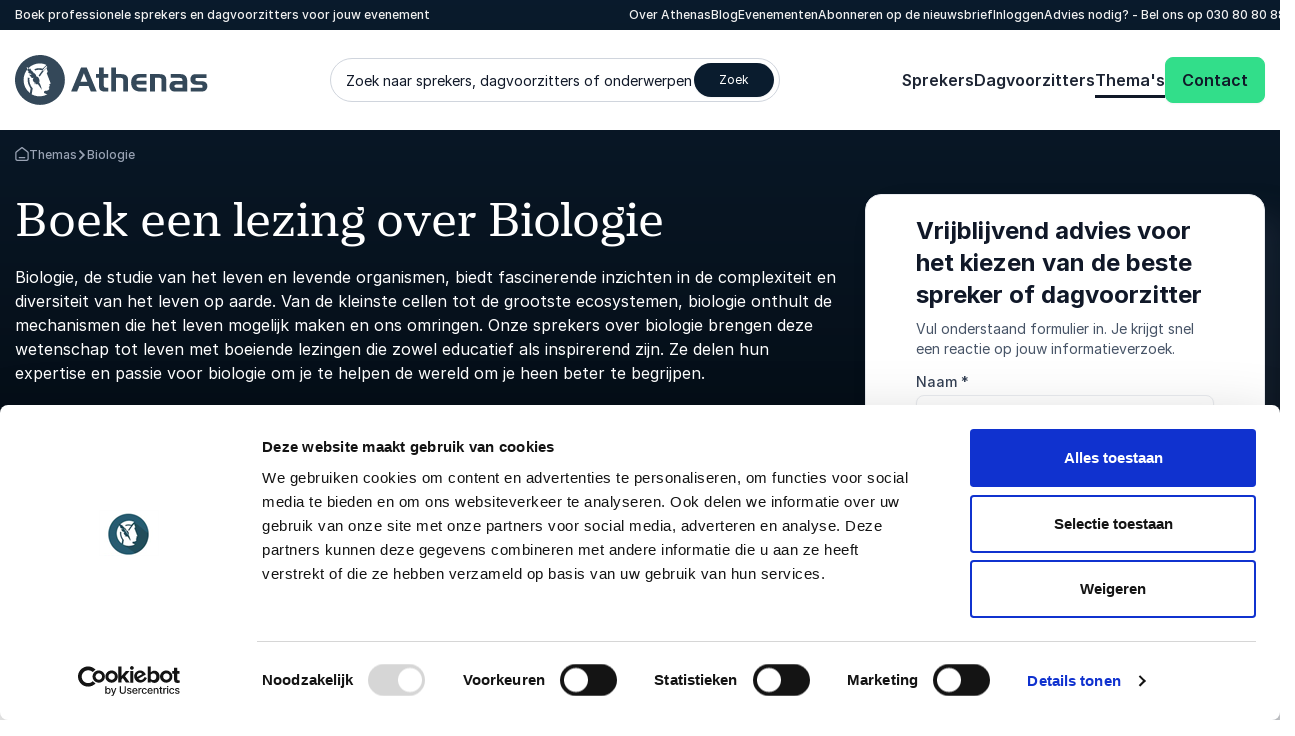

--- FILE ---
content_type: text/html; charset=utf-8
request_url: https://www.athenas.nl/thema/biologie/
body_size: 22673
content:
<!DOCTYPE html><html lang=nl class=no-js data-root=14083><head><link rel=preconnect href=https://consent.cookiebot.com><link rel=preconnect href=https://www.google.com><link rel=preconnect href=https://www.gstatic.com crossorigin><link rel=preload href=/fonts/PracticalSerif600.woff2 as=font type=font/woff2 crossorigin><link rel=preconnect href=https://www.googletagmanager.com><script>window.dataLayer=window.dataLayer||[];function gtag(){dataLayer.push(arguments);}
gtag("consent","default",{ad_storage:"denied",analytics_storage:"denied",functionality_storage:"denied",personalization_storage:"denied",security_storage:"granted",wait_for_update:500,});gtag("set","ads_data_redaction",true);gtag("set","url_passthrough",true);</script><script>(function(w,d,s,l,i){w[l]=w[l]||[];w[l].push({'gtm.start':new Date().getTime(),event:'gtm.js'});var f=d.getElementsByTagName(s)[0],j=d.createElement(s),dl=l!='dataLayer'?'&l='+l:'';j.async=true;j.src='https://www.googletagmanager.com/gtm.js?id='+i+dl;f.parentNode.insertBefore(j,f);})(window,document,'script','dataLayer','GTM-K94T65TW');function gtag(){dataLayer.push(arguments)}</script><title>Spreker Biologie boeken - Lezingen over biologie - Athenas</title><meta name=description content="Op zoek naar een spreker over biologie of biomimicry? Ontdek wetenschappers en experts met unieke inzichten in de natuur en innovatie. Bekijk ze bij Athenas."><meta name=viewport content="width=device-width, user-scalable=no"><meta name=robots content="index, follow"><meta property=og:title content="Spreker Biologie boeken - Lezingen over biologie - Athenas"><meta name=twitter:title content="Spreker Biologie boeken - Lezingen over biologie - Athenas"><meta property=og:description content="Op zoek naar een spreker over biologie of biomimicry? Ontdek wetenschappers en experts met unieke inzichten in de natuur en innovatie. Bekijk ze bij Athenas."><meta name=twitter:description content="Op zoek naar een spreker over biologie of biomimicry? Ontdek wetenschappers en experts met unieke inzichten in de natuur en innovatie. Bekijk ze bij Athenas."><meta property=og:locale content=nl><link rel=apple-touch-icon href="/media/rd2bagbo/a-speakers-favicon.png?width=57&amp;height=57" sizes=57x57><link rel=apple-touch-icon href="/media/rd2bagbo/a-speakers-favicon.png?width=114&amp;height=114" sizes=114x114><link rel=apple-touch-icon href="/media/rd2bagbo/a-speakers-favicon.png?width=72&amp;height=72" sizes=72x72><link rel=apple-touch-icon href="/media/rd2bagbo/a-speakers-favicon.png?width=144&amp;height=144" sizes=144x144><link rel=apple-touch-icon href="/media/rd2bagbo/a-speakers-favicon.png?width=60&amp;height=60" sizes=60x60><link rel=apple-touch-icon href="/media/rd2bagbo/a-speakers-favicon.png?width=120&amp;height=120" sizes=120x120><link rel=apple-touch-icon href="/media/rd2bagbo/a-speakers-favicon.png?width=76&amp;height=76" sizes=76x76><link rel=apple-touch-icon href="/media/rd2bagbo/a-speakers-favicon.png?width=152&amp;height=152" sizes=152x152><link rel=icon type=image/png href="/media/rd2bagbo/a-speakers-favicon.png?width=196&amp;height=196" sizes=196x196><link rel=icon type=image/png href="/media/rd2bagbo/a-speakers-favicon.png?width=96&amp;height=96" sizes=96x96><link rel=icon type=image/png href="/media/rd2bagbo/a-speakers-favicon.png?width=32&amp;height=32" sizes=32x32><link rel=icon type=image/png href="/media/rd2bagbo/a-speakers-favicon.png?width=16&amp;height=16" sizes=16x16><link rel=icon type=image/png href="/media/rd2bagbo/a-speakers-favicon.png?width=128&amp;height=128" sizes=128x128><meta name=application-name content=Athenas><script>var instant=instant||{};instant.settings={cultureName:'nl',currentContentId:14368,currentUrl:'/thema/biologie/',currentQueryString:'',mobileBreakpoint:1120,burgerMenuBreakpoint:1200,isSpeedRobot:false,googleApiKeyFrontend:'AIzaSyBWRTHJS7GJZPsPoK0hkcxpRtRJRHEdwlI',marketingCookieConsent:'Accepteer marketingcookies om de video te bekijken'};document.documentElement.className=document.documentElement.className.replace("no-js","js");</script><style>html:root{--brand-color-1-base:#0A1C2E;--brand-color-1-base-rgb:10,28,46;--brand-color-2-base:#1D2433;--brand-color-2-base-rgb:29,36,51;--brand-color-3-base:#FFFFFF;--brand-color-3-base-rgb:255,255,255;--hero-color-gradient-start:#46657E;--hero-color-gradient-start-rgb:70,101,126;--hero-color-gradient-end:#1B2633;--hero-color-gradient-end-rgb:27,38,51;--primary-cta-color-background:#32DE8A;--primary-cta-color-background-rgb:50,222,138;--primary-cta-color-background-state:#0B9E56;--primary-cta-color-background-state-rgb:11,158,86;--secondary-cta-color-background:#FFFFFF;--secondary-cta-color-background-rgb:255,255,255;--secondary-cta-color-background-state:#F9FAFB;--secondary-cta-color-background-state-rgb:249,250,251;--primary-icon-color:#32DE8A;--primary-icon-color-rgb:50,222,138;--secondary-icon-color:#101828;--secondary-icon-color-rgb:16,24,40;--error-color-background:#F04438;--error-color-background-rgb:240,68,56;--warning-color-background:#FDB022;--warning-color-background-rgb:253,176,34;--success-color-background:#17B26A;--success-color-background-rgb:23,178,106;--tag-color-base:#EFF8FF;--tag-color-base-rgb:239,248,255}</style><link rel=stylesheet href=/dist/assets/styles-CJH_Yx66.css><meta charset=utf-8><meta name=viewport content="width=device-width, initial-scale=1.0"><script>!function(T,l,y){var S=T.location,k="script",D="instrumentationKey",C="ingestionendpoint",I="disableExceptionTracking",E="ai.device.",b="toLowerCase",w="crossOrigin",N="POST",e="appInsightsSDK",t=y.name||"appInsights";(y.name||T[e])&&(T[e]=t);var n=T[t]||function(d){var g=!1,f=!1,m={initialize:!0,queue:[],sv:"5",version:2,config:d};function v(e,t){var n={},a="Browser";return n[E+"id"]=a[b](),n[E+"type"]=a,n["ai.operation.name"]=S&&S.pathname||"_unknown_",n["ai.internal.sdkVersion"]="javascript:snippet_"+(m.sv||m.version),{time:function(){var e=new Date;function t(e){var t=""+e;return 1===t.length&&(t="0"+t),t}return e.getUTCFullYear()+"-"+t(1+e.getUTCMonth())+"-"+t(e.getUTCDate())+"T"+t(e.getUTCHours())+":"+t(e.getUTCMinutes())+":"+t(e.getUTCSeconds())+"."+((e.getUTCMilliseconds()/1e3).toFixed(3)+"").slice(2,5)+"Z"}(),iKey:e,name:"Microsoft.ApplicationInsights."+e.replace(/-/g,"")+"."+t,sampleRate:100,tags:n,data:{baseData:{ver:2}}}}var h=d.url||y.src;if(h){function a(e){var t,n,a,i,r,o,s,c,u,p,l;g=!0,m.queue=[],f||(f=!0,t=h,s=function(){var e={},t=d.connectionString;if(t)for(var n=t.split(";"),a=0;a<n.length;a++){var i=n[a].split("=");2===i.length&&(e[i[0][b]()]=i[1])}if(!e[C]){var r=e.endpointsuffix,o=r?e.location:null;e[C]="https://"+(o?o+".":"")+"dc."+(r||"services.visualstudio.com")}return e}(),c=s[D]||d[D]||"",u=s[C],p=u?u+"/v2/track":d.endpointUrl,(l=[]).push((n="SDK LOAD Failure: Failed to load Application Insights SDK script (See stack for details)",a=t,i=p,(o=(r=v(c,"Exception")).data).baseType="ExceptionData",o.baseData.exceptions=[{typeName:"SDKLoadFailed",message:n.replace(/\./g,"-"),hasFullStack:!1,stack:n+"\nSnippet failed to load ["+a+"] -- Telemetry is disabled\nHelp Link: https://go.microsoft.com/fwlink/?linkid=2128109\nHost: "+(S&&S.pathname||"_unknown_")+"\nEndpoint: "+i,parsedStack:[]}],r)),l.push(function(e,t,n,a){var i=v(c,"Message"),r=i.data;r.baseType="MessageData";var o=r.baseData;return o.message='AI (Internal): 99 message:"'+("SDK LOAD Failure: Failed to load Application Insights SDK script (See stack for details) ("+n+")").replace(/\"/g,"")+'"',o.properties={endpoint:a},i}(0,0,t,p)),function(e,t){if(JSON){var n=T.fetch;if(n&&!y.useXhr)n(t,{method:N,body:JSON.stringify(e),mode:"cors"});else if(XMLHttpRequest){var a=new XMLHttpRequest;a.open(N,t),a.setRequestHeader("Content-type","application/json"),a.send(JSON.stringify(e))}}}(l,p))}function i(e,t){f||setTimeout(function(){!t&&m.core||a()},500)}var e=function(){var n=l.createElement(k);n.src=h;var e=y[w];return!e&&""!==e||"undefined"==n[w]||(n[w]=e),n.onload=i,n.onerror=a,n.onreadystatechange=function(e,t){"loaded"!==n.readyState&&"complete"!==n.readyState||i(0,t)},n}();y.ld<0?l.getElementsByTagName("head")[0].appendChild(e):setTimeout(function(){l.getElementsByTagName(k)[0].parentNode.appendChild(e)},y.ld||0)}try{m.cookie=l.cookie}catch(p){}function t(e){for(;e.length;)!function(t){m[t]=function(){var e=arguments;g||m.queue.push(function(){m[t].apply(m,e)})}}(e.pop())}var n="track",r="TrackPage",o="TrackEvent";t([n+"Event",n+"PageView",n+"Exception",n+"Trace",n+"DependencyData",n+"Metric",n+"PageViewPerformance","start"+r,"stop"+r,"start"+o,"stop"+o,"addTelemetryInitializer","setAuthenticatedUserContext","clearAuthenticatedUserContext","flush"]),m.SeverityLevel={Verbose:0,Information:1,Warning:2,Error:3,Critical:4};var s=(d.extensionConfig||{}).ApplicationInsightsAnalytics||{};if(!0!==d[I]&&!0!==s[I]){var c="onerror";t(["_"+c]);var u=T[c];T[c]=function(e,t,n,a,i){var r=u&&u(e,t,n,a,i);return!0!==r&&m["_"+c]({message:e,url:t,lineNumber:n,columnNumber:a,error:i}),r},d.autoExceptionInstrumented=!0}return m}(y.cfg);function a(){y.onInit&&y.onInit(n)}(T[t]=n).queue&&0===n.queue.length?(n.queue.push(a),n.trackPageView({})):a()}(window,document,{src:"https://js.monitor.azure.com/scripts/b/ai.2.min.js",crossOrigin:"anonymous",cfg:{connectionString:'InstrumentationKey=11b77ee8-b9b1-46d1-b0e6-66b8da0c60a4;IngestionEndpoint=https://westeurope-5.in.applicationinsights.azure.com/;LiveEndpoint=https://westeurope.livediagnostics.monitor.azure.com/;ApplicationId=d247fbdf-d355-4928-930d-cc76b137f4aa'}});</script><body class="topicpage min-h-screen h-screen"><noscript><iframe src="https://www.googletagmanager.com/ns.html?id=GTM-K94T65TW" height=0 width=0 style=display:none;visibility:hidden></iframe></noscript><a class="sr-only top-5 left-5 bg-brand-color-2-base text-brand-color-2-quaternary text-base-xs-500 z-40 outline-none rounded-sm opacity-0 focus:opacity-100 focus:not-sr-only focus:!px-10 focus:!py-5 focus:!fixed transition-opacity duration-300 ease-out" href=#main-content>Ga naar de hoofdinhoud</a> <a class="sr-only top-5 left-5 bg-brand-color-2-base text-brand-color-2-quaternary text-base-xs-500 z-40 outline-none rounded-sm opacity-0 focus:opacity-100 focus:not-sr-only focus:!px-10 focus:!py-5 focus:!fixed transition-opacity duration-300 ease-out" href=#footer>Overslaan en naar de voettekst gaan</a><header id=header role=banner><div id=mobile-header class="max-lg:z-40 lg:hidden relative bg-brand-color-3-base"><div class=container><div class="flex justify-between mr-[62px] h-[80px] py-20"><a href="/" class=inline-block><svg id=Layer_1 data-name="Layer 1" xmlns=http://www.w3.org/2000/svg version=1.1 viewBox="0 0 193 50" class="w-105 h-40 lg:w-192 lg:h-50"><title xmlns="">Athenas</title><defs><style>.cls-1{fill:#344859;stroke-width:0}</style></defs><path class=cls-1 d=M49.9,25c0,4.9-1.5,9.7-4.2,13.8-2.7,4.1-6.6,7.3-11.2,9.2-4.6,1.9-9.6,2.4-14.4,1.4-4.8-1-9.3-3.3-12.8-6.8-3.5-3.5-5.9-7.9-6.8-12.8C-.5,25,0,20,1.9,15.4c1.9-4.6,5.1-8.5,9.2-11.2C15.1,1.5,20,0,24.9,0,31.5,0,37.9,2.6,42.6,7.3c4.7,4.7,7.3,11,7.3,17.7ZM35.4,27.7l-3.7-9.6c.5-.5.8-.9,1.1-1.2l-1.4-4.1c-1,.9-1.9,1.9-2.8,2.9-.2,0-4.5-1.9-8.5-.2l-.6-1.4c2.6-1.1,5.6-1.2,8.3-.4l3.6-3.8c-2.1-1-4.4-1.5-6.7-1.5-2.1,0-4.2.4-6.2,1.3-2,.8-3.7,2-5.2,3.6s-2.7,3.3-3.5,5.3c-.8,2-1.2,4.1-1.2,6.2,0,2.5.5,5,1.6,7.3,1.1,2.3,2.7,4.3,4.7,5.8l.7-4.5s-3.8-5-2.8-10.8l1.7.3c-.8,4.7,1.9,8.7,1.9,8.7l1.3,1.8-1,6c1.8.9,3.7,1.6,5.7,1.8,0,0,5.2.8,9.8-1.8l-3.1-1.4s0-2,.4-2.1h-.2s.5,0,.5,0c3,0,4.5-1.2,4.5-2.1,0-.2,0-.5-.2-.7-.1-.2-.3-.4-.5-.5,0,0,0-.2.1-.2s.1-.1.2-.2.2,0,.2,0c0,0,.2,0,.3,0,.2-.6-.1-.8-.5-1,.4,0,1-.2,1-.5,0-.6-.7-.6-.7-1,0-.4.9-.7.9-.7.8-.1.3-1.2.3-1.2ZM23.7,26.3c.3.3.7.6.7.6,0,0,.6-4.2-2.5-5.5,0,0,0,0-.1,0l-.7.2s.7-1.7-2-3.6v.6s-.4-1.3-2.7-3.1h0c-.2-.3-.8-1.4-.8-2.1-.3.4-.5.8-.7,1.2,0-.4-.7-1.1-3.2-2.7,0,0,0,.6,1.1,4.1,0,0,1.1.9,1.3,1h-1.1c0-.1.1,1.3,3.2,1.9l.4.6c-.6.2-1.2.3-1.8.1-1.5-.4,1.5,2.8,2.1,3.3.3,0,.6,0,.9,0,.3,0,.6-.2.8-.4v.2c-.3.8-1,2.2-.8,2.5.3.4.9,2.7,3.3,2.9l-2,.7.7.4c.4-.3.9-.4,1.5-.5l-.6.5c.8,0,1.6,0,2.3,0l3.7,5.5c0-.3-.2-3.4-3-8.2ZM31.1,11.2c-1.3,1.4-2.7,2.9-3.9,4.4-1.2,1.5-2.2,3.1-3.3,4.6-.6.8.7,1.7,1.2.9,1-1.5,2-3.1,3.2-4.5,1.1-1.5,2.5-2.8,3.7-4.2.6-.7-.3-1.8-1-1.1M81.7,36.5h-5.9l-2.3-5.6h-9.1l-2.3,5.6h-6l9.9-23.9h5.8l9.9,23.9ZM72.3,26.7l-3.4-8.4-3.4,8.4h6.8ZM93.2,36.5h-3.5c-2.1,0-3.6-.5-4.5-1.5-.9-1-1.3-2.7-1.3-5.1v-7.2h-3v-3.7h3v-6.5h4.8v6.5h4.5v3.7h-4.5v6.3c0,1.5.2,2.5.5,3s1,.7,2.1.7h1.9v3.7ZM113.1,36.5h-4.8v-9.9c0-1.6-.2-2.6-.7-3.1-.4-.5-1.4-.7-2.7-.7h-3.9v13.7h-4.8V12.6h4.8v6.5h4.9c2.6,0,4.4.5,5.5,1.5,1.1,1,1.7,2.7,1.7,5v10.9ZM131.6,36.5h-6.4c-2.5,0-4.4-.6-5.9-1.7-2.1-1.6-3.2-4-3.2-7.3,0-1.5.3-2.9.9-4.3.5-1.2,1.4-2.2,2.5-3,1.3-.8,3-1.3,5.3-1.3h6.7v3.7h-6.4c-1.3,0-2.2.2-2.8.7-.5.4-.9,1.3-.9,2.5h10.1v3.7h-10.1c0,1.2.5,2,1.1,2.5.6.5,1.7.7,3.2.7h5.9v3.7ZM151.4,36.5h-4.8v-11.3c0-1.6-.8-2.4-2.5-2.4h-4.2v13.7h-4.8v-17.4h9.2c2.5,0,4.3.5,5.4,1.5,1.1,1,1.6,2.7,1.6,5.2v10.7ZM172.3,36.5h-10.1c-1.6,0-2.6,0-3,0-1,0-1.9-.4-2.7-.9-.7-.5-1.2-1.1-1.5-1.9-.3-.7-.5-1.6-.5-2.4,0-1.1.3-2.2.9-3.2.5-.9,1.3-1.5,2.3-1.8,1.3-.3,2.6-.5,3.9-.4h5.9v-.3c0-1.1-.3-1.8-.8-2.2-.5-.4-1.5-.6-2.9-.6h-8.1v-3.7h8.1c1.2,0,2.5,0,3.7.2,1.2.2,2.3.8,3.2,1.8,1,1.2,1.6,3.1,1.6,5.7v9.8ZM167.5,32.8v-3.2h-6.3c-1.2,0-1.8.5-1.8,1.6s.9,1.6,2.6,1.5h5.5ZM192.4,31c0,1.1-.3,2.1-.8,3-.4.9-1.2,1.6-2,2-.7.3-2,.5-3.9.5h-9.9v-3.7h8.5c.7,0,1.5,0,2.2,0,.2,0,.3,0,.5-.1.2,0,.3-.2.4-.3.1-.1.2-.3.2-.5,0-.2,0-.3,0-.5,0-.3,0-.6-.2-.9-.2-.3-.4-.5-.7-.6-.6-.2-1.3-.2-2-.2h-2.9c-2,0-3.5-.4-4.4-1.1-.7-.5-1.2-1.2-1.5-1.9-.3-.8-.5-1.6-.5-2.4,0-.8.1-1.6.5-2.4.3-.7.9-1.4,1.5-1.9.7-.6,2-.8,3.9-.8h10.2v3.7h-8.5c-.6,0-1.2,0-1.8.1-.3.1-.5.3-.6.6-.1.3-.2.5-.2.8,0,.3,0,.7.2,1,.2.3.5.5.8.6.7.2,1.4.2,2.1.2h2.8c1.9,0,3.4.4,4.5,1.3.5.4.9,1,1.2,1.7.3.6.4,1.3.3,2Z /></svg> </a><div class="text-base-xs-600 flex flex-wrap gap-x-30 justify-between"><button id=search-trigger type=button class="flex flex-col items-center gap-y-13"> <svg xmlns=http://www.w3.org/2000/svg viewbox="0 0 17 17" class="w-24 h-24"><path d="M16 17c-.26 0-.51-.1-.71-.29l-2.96-2.96c-1.29 1-2.91 1.59-4.67 1.59C3.44 15.33 0 11.89 0 7.67S3.44 0 7.67 0s7.67 3.44 7.67 7.67c0 1.75-.59 3.37-1.59 4.67l2.96 2.96A.996.996 0 0 1 16 17ZM7.67 2C4.55 2 2 4.54 2 7.67s2.54 5.67 5.67 5.67c1.53 0 2.92-.61 3.94-1.6.02-.02.04-.05.06-.07s.04-.04.07-.06c.99-1.02 1.6-2.41 1.6-3.94C13.34 4.55 10.8 2 7.67 2Z"></path></svg> <span>Zoek</span> </button></div><button id=hamburger-menu class="absolute right-15 top-12 z-10"> <svg width=40 height=40 viewBox="0 0 100 100"><path class="hamburger__line hamburger__line--1" d="M 20,29.000046 H 80.000231 C 80.000231,29.000046 94.498839,28.817352 94.532987,66.711331 94.543142,77.980673 90.966081,81.670246 85.259173,81.668997 79.552261,81.667751 75.000211,74.999942 75.000211,74.999942 L 25.000021,25.000058" /><path class="hamburger__line hamburger__line--2" d="M 20,50 H 80" /><path class="hamburger__line hamburger__line--3" d="M 20,70.999954 H 80.000231 C 80.000231,70.999954 94.498839,71.182648 94.532987,33.288669 94.543142,22.019327 90.966081,18.329754 85.259173,18.331003 79.552261,18.332249 75.000211,25.000058 75.000211,25.000058 L 25.000021,74.999942" /></svg> <span class=text-base-xs-600>Menu</span> </button></div></div></div><div id=navigation-container class="max-lg:overflow-y-scroll max-lg:translate-x-full max-lg:transition-transform max-lg:duration-300 max-lg:ease-out max-lg:fixed max-lg:z-30 max-lg:top-0 max-lg:bottom-0 max-lg:left-0 max-lg:right-0 max-lg:bg-brand-color-1-primary max-lg:flex flex-col"><div class="lg:bg-brand-color-1-base lg:text-brand-color-1-primary max-lg:order-1 max-lg:pb-24"><div class=container><div class="flex max-lg:text-base-md-600 lg:justify-between lg:text-base-xs-500 lg:py-6"><p class=max-lg:hidden>Boek professionele sprekers en dagvoorzitters voor jouw evenement<div class="utilities-nav flex max-lg:flex-col max-lg:w-full lg:gap-x-30 lg:-mr-30"><ul role=list class="flex max-lg:pt-24 max-lg:flex-col max-lg:gap-y-16 max-lg:w-full max-lg:border-t max-lg:border-brand-color-1-secondary lg:gap-x-30"><li><a class="hocus:text-brand-color-1-quinary transition-all duration-300 ease-out" href="/over-athenas/">Over Athenas</a><li><a class="hocus:text-brand-color-1-quinary transition-all duration-300 ease-out" href="/blog/">Blog</a><li><a class="hocus:text-brand-color-1-quinary transition-all duration-300 ease-out" href="/evenementen/">Evenementen</a><li><a class="hocus:text-brand-color-1-quinary transition-all duration-300 ease-out" href=https://mailchi.mp/athenas.nl/nieuwsbrief target=_blank rel=noreferrer>Abonneren op de nieuwsbrief</a><li><a class="hocus:text-brand-color-1-quinary transition-all duration-300 ease-out" href="/login/"> Inloggen </a></ul><p class=max-lg:hidden>Advies nodig? - Bel ons op <a href="tel:030 80 80 884"> 030 80 80 884 </a><div class="flex flex-col items-center gap-y-15 pt-16"><a class="action action--primary-lg group flex items-center gap-x-10 lg:hidden" href="/contact/"> <span>Contact</span> <span><svg xmlns=http://www.w3.org/2000/svg viewbox="0 0 16 16" class="w-16 h-16 fill-primary-cta-color-text group-hocus:fill-primary-cta-color-text-state transition-all duration-300 ease-out"><path d="M8 15.99c-.26 0-.51-.1-.71-.29a.996.996 0 0 1 0-1.41L12.58 9H1c-.55 0-1-.45-1-1s.45-1 1-1h11.59l-5.3-5.3A.996.996 0 1 1 8.7.29l7 7c.1.1.17.21.22.33s.08.24.08.38-.03.27-.08.38c-.05.12-.12.23-.22.33l-7 7c-.2.2-.45.29-.71.29H8Z"></path></svg></span> </a><p class="lg:hidden text-base-lg-600"><a class="flex justify-center items-center gap-x-12" href="tel:030 80 80 884"> <span>030 80 80 884</span> <span><svg xmlns=http://www.w3.org/2000/svg viewbox="0 0 25.42 25.52" class="w-24 h-24 fill-brand-color-1-quaternary"><path d="M18.1 25.52c-.62 0-1.04-.12-1.74-.32A23.335 23.335 0 0 1 .32 9.16C.12 8.46 0 8.04 0 7.42c0-.71.23-1.6.58-2.22.3-.54.67-.9 1.33-1.56l.18-.18c.67-.67 1.04-1.04 1.52-1.28.94-.48 2.07-.48 3.01 0 .48.24.85.61 1.52 1.28l.23.23c.45.45.69.69.88.98.72 1.1.72 2.53 0 3.63-.19.29-.43.54-.88.98a1.8 1.8 0 0 0-.15.16c-.02.03-.03.11-.02.14.01.04.04.08.07.15a16.19 16.19 0 0 0 7.53 7.54c.08.04.11.06.16.07.03 0 .11 0 .14-.03.04-.03.08-.08.15-.15.45-.45.69-.69.98-.88a3.32 3.32 0 0 1 3.63 0c.29.19.53.43.97.87l.24.24c.67.67 1.04 1.04 1.28 1.52.48.94.48 2.07 0 3.01-.24.48-.61.85-1.28 1.52l-.18.18c-.64.64-1.02 1.02-1.56 1.33-.61.35-1.5.58-2.21.58ZM5.11 3.81c-.21 0-.41.05-.6.14-.19.1-.5.4-1.01.91l-.18.18c-.62.62-.84.84-1 1.13-.18.32-.32.87-.32 1.23 0 .33.06.54.24 1.2.99 3.47 2.86 6.66 5.43 9.23s5.76 4.45 9.23 5.43c.65.19.9.26 1.2.24.36 0 .91-.14 1.23-.32.29-.16.54-.41 1.13-1l.19-.18c.49-.49.81-.81.91-1.01.19-.38.19-.83 0-1.21-.1-.19-.4-.5-.91-1.01l-.23-.23c-.34-.34-.54-.54-.66-.61-.44-.29-1.01-.29-1.45 0-.12.08-.32.28-.65.61-.2.2-.3.29-.41.37-.53.38-1.24.5-1.87.32a2.83 2.83 0 0 1-.46-.19c-1.83-.88-3.5-2.06-4.95-3.51a18.303 18.303 0 0 1-3.52-4.95c-.1-.22-.15-.33-.19-.46-.18-.62-.06-1.34.32-1.87.08-.11.17-.21.36-.4.33-.34.54-.54.61-.65.29-.44.29-1.01 0-1.45-.08-.12-.27-.31-.6-.64l-.24-.24c-.51-.51-.82-.82-1.01-.91-.19-.1-.4-.14-.6-.14Zm14.64 7.46c-.47 0-.89-.33-.98-.81-.19-.95-.64-1.81-1.33-2.49a4.853 4.853 0 0 0-2.49-1.33.999.999 0 0 1 .38-1.96c1.34.26 2.56.91 3.52 1.87.96.97 1.61 2.18 1.88 3.52a.994.994 0 0 1-.79 1.17c-.06.01-.13.02-.19.02Zm4.66-.01c-.5 0-.94-.38-.99-.89a9.55 9.55 0 0 0-2.73-5.66 9.536 9.536 0 0 0-5.66-2.72.998.998 0 0 1-.88-1.1c.06-.55.56-.94 1.1-.88 2.58.29 5.02 1.46 6.86 3.29 1.84 1.84 3.01 4.27 3.3 6.85a.992.992 0 0 1-.88 1.1h-.11Z"></path></svg></span> </a></div></div></div></div></div><nav id=navigation-wrapper role=navigation class="max-lg:order-0 bg-brand-color-3-base lg:relative lg:z-[1000] justify-between transition-all ease-out duration-300 translate-y-0"><div class=container><div class="flex max-lg:flex-col max-lg:gap-y-20 max-lg:mt-20 lg:justify-between lg:items-center lg:h-100"><a href="/" class=max-lg:mt-10><svg id=Layer_1 data-name="Layer 1" xmlns=http://www.w3.org/2000/svg version=1.1 viewBox="0 0 193 50" class="w-105 h-40 lg:w-192 lg:h-50"><title xmlns="">Athenas</title><defs><style>.cls-1{fill:#344859;stroke-width:0}</style></defs><path class=cls-1 d=M49.9,25c0,4.9-1.5,9.7-4.2,13.8-2.7,4.1-6.6,7.3-11.2,9.2-4.6,1.9-9.6,2.4-14.4,1.4-4.8-1-9.3-3.3-12.8-6.8-3.5-3.5-5.9-7.9-6.8-12.8C-.5,25,0,20,1.9,15.4c1.9-4.6,5.1-8.5,9.2-11.2C15.1,1.5,20,0,24.9,0,31.5,0,37.9,2.6,42.6,7.3c4.7,4.7,7.3,11,7.3,17.7ZM35.4,27.7l-3.7-9.6c.5-.5.8-.9,1.1-1.2l-1.4-4.1c-1,.9-1.9,1.9-2.8,2.9-.2,0-4.5-1.9-8.5-.2l-.6-1.4c2.6-1.1,5.6-1.2,8.3-.4l3.6-3.8c-2.1-1-4.4-1.5-6.7-1.5-2.1,0-4.2.4-6.2,1.3-2,.8-3.7,2-5.2,3.6s-2.7,3.3-3.5,5.3c-.8,2-1.2,4.1-1.2,6.2,0,2.5.5,5,1.6,7.3,1.1,2.3,2.7,4.3,4.7,5.8l.7-4.5s-3.8-5-2.8-10.8l1.7.3c-.8,4.7,1.9,8.7,1.9,8.7l1.3,1.8-1,6c1.8.9,3.7,1.6,5.7,1.8,0,0,5.2.8,9.8-1.8l-3.1-1.4s0-2,.4-2.1h-.2s.5,0,.5,0c3,0,4.5-1.2,4.5-2.1,0-.2,0-.5-.2-.7-.1-.2-.3-.4-.5-.5,0,0,0-.2.1-.2s.1-.1.2-.2.2,0,.2,0c0,0,.2,0,.3,0,.2-.6-.1-.8-.5-1,.4,0,1-.2,1-.5,0-.6-.7-.6-.7-1,0-.4.9-.7.9-.7.8-.1.3-1.2.3-1.2ZM23.7,26.3c.3.3.7.6.7.6,0,0,.6-4.2-2.5-5.5,0,0,0,0-.1,0l-.7.2s.7-1.7-2-3.6v.6s-.4-1.3-2.7-3.1h0c-.2-.3-.8-1.4-.8-2.1-.3.4-.5.8-.7,1.2,0-.4-.7-1.1-3.2-2.7,0,0,0,.6,1.1,4.1,0,0,1.1.9,1.3,1h-1.1c0-.1.1,1.3,3.2,1.9l.4.6c-.6.2-1.2.3-1.8.1-1.5-.4,1.5,2.8,2.1,3.3.3,0,.6,0,.9,0,.3,0,.6-.2.8-.4v.2c-.3.8-1,2.2-.8,2.5.3.4.9,2.7,3.3,2.9l-2,.7.7.4c.4-.3.9-.4,1.5-.5l-.6.5c.8,0,1.6,0,2.3,0l3.7,5.5c0-.3-.2-3.4-3-8.2ZM31.1,11.2c-1.3,1.4-2.7,2.9-3.9,4.4-1.2,1.5-2.2,3.1-3.3,4.6-.6.8.7,1.7,1.2.9,1-1.5,2-3.1,3.2-4.5,1.1-1.5,2.5-2.8,3.7-4.2.6-.7-.3-1.8-1-1.1M81.7,36.5h-5.9l-2.3-5.6h-9.1l-2.3,5.6h-6l9.9-23.9h5.8l9.9,23.9ZM72.3,26.7l-3.4-8.4-3.4,8.4h6.8ZM93.2,36.5h-3.5c-2.1,0-3.6-.5-4.5-1.5-.9-1-1.3-2.7-1.3-5.1v-7.2h-3v-3.7h3v-6.5h4.8v6.5h4.5v3.7h-4.5v6.3c0,1.5.2,2.5.5,3s1,.7,2.1.7h1.9v3.7ZM113.1,36.5h-4.8v-9.9c0-1.6-.2-2.6-.7-3.1-.4-.5-1.4-.7-2.7-.7h-3.9v13.7h-4.8V12.6h4.8v6.5h4.9c2.6,0,4.4.5,5.5,1.5,1.1,1,1.7,2.7,1.7,5v10.9ZM131.6,36.5h-6.4c-2.5,0-4.4-.6-5.9-1.7-2.1-1.6-3.2-4-3.2-7.3,0-1.5.3-2.9.9-4.3.5-1.2,1.4-2.2,2.5-3,1.3-.8,3-1.3,5.3-1.3h6.7v3.7h-6.4c-1.3,0-2.2.2-2.8.7-.5.4-.9,1.3-.9,2.5h10.1v3.7h-10.1c0,1.2.5,2,1.1,2.5.6.5,1.7.7,3.2.7h5.9v3.7ZM151.4,36.5h-4.8v-11.3c0-1.6-.8-2.4-2.5-2.4h-4.2v13.7h-4.8v-17.4h9.2c2.5,0,4.3.5,5.4,1.5,1.1,1,1.6,2.7,1.6,5.2v10.7ZM172.3,36.5h-10.1c-1.6,0-2.6,0-3,0-1,0-1.9-.4-2.7-.9-.7-.5-1.2-1.1-1.5-1.9-.3-.7-.5-1.6-.5-2.4,0-1.1.3-2.2.9-3.2.5-.9,1.3-1.5,2.3-1.8,1.3-.3,2.6-.5,3.9-.4h5.9v-.3c0-1.1-.3-1.8-.8-2.2-.5-.4-1.5-.6-2.9-.6h-8.1v-3.7h8.1c1.2,0,2.5,0,3.7.2,1.2.2,2.3.8,3.2,1.8,1,1.2,1.6,3.1,1.6,5.7v9.8ZM167.5,32.8v-3.2h-6.3c-1.2,0-1.8.5-1.8,1.6s.9,1.6,2.6,1.5h5.5ZM192.4,31c0,1.1-.3,2.1-.8,3-.4.9-1.2,1.6-2,2-.7.3-2,.5-3.9.5h-9.9v-3.7h8.5c.7,0,1.5,0,2.2,0,.2,0,.3,0,.5-.1.2,0,.3-.2.4-.3.1-.1.2-.3.2-.5,0-.2,0-.3,0-.5,0-.3,0-.6-.2-.9-.2-.3-.4-.5-.7-.6-.6-.2-1.3-.2-2-.2h-2.9c-2,0-3.5-.4-4.4-1.1-.7-.5-1.2-1.2-1.5-1.9-.3-.8-.5-1.6-.5-2.4,0-.8.1-1.6.5-2.4.3-.7.9-1.4,1.5-1.9.7-.6,2-.8,3.9-.8h10.2v3.7h-8.5c-.6,0-1.2,0-1.8.1-.3.1-.5.3-.6.6-.1.3-.2.5-.2.8,0,.3,0,.7.2,1,.2.3.5.5.8.6.7.2,1.4.2,2.1.2h2.8c1.9,0,3.4.4,4.5,1.3.5.4.9,1,1.2,1.7.3.6.4,1.3.3,2Z /></svg> </a><div class="relative max-lg:mt-20 lg:flex lg:justify-center" data-component=search-suggest data-dim=true><form id=site-search-form method=get action="/search/" class="flex items-center bg-brand-color-3-base border border-brand-color-1-tertiary rounded-full h-44 lg:w-[450px] relative" data-list-id=searchPageList data-list-class=SearchQueryModule><label for=search-field class="absolute left-15 top-12 text-base-sm text-brand-color-3-primary pointer-events-none w-[350px] truncate opacity-100">Zoek naar sprekers, dagvoorzitters of onderwerpen</label> <input name=q class="search-field shadow-none border-0 bg-transparent placeholder-visible w-full text-base-md text-brand-color-3-primary" style=background-color:transparent id=search-field type=text data-prev-val=""> <button type=submit class="action action--primary-sm px-25 py-8 mr-5 bg-brand-color-1-base text-brand-color-1-primary font-normal text-base-xs-500 rounded-full w-auto border-0"> <span xclass=sr-only>Zoek</span> </button></form></div><div class="flex flex-col lg:flex-row lg:gap-10 xl:gap-20"><ul class="primary-nav flex text-brand-color-2-base max-lg:border-t border-brand-color-1-secondary max-lg:flex-col lg:items-center lg:gap-x-15 xl:gap-x-30" role=list><li class="max-lg:border-t max-lg:border-brand-color-1-secondary max-lg:py-20 first:border-0"><a href="/sprekers/" class="nav text-base-xl-600 lg:text-base-sm-600 xl:text-base-md-600 flex items-center hocus:text-brand-color-1-quaternary transition-all duration-300 ease-out">Sprekers</a><li class="max-lg:border-t max-lg:border-brand-color-1-secondary max-lg:py-20 first:border-0"><a href="/thema/dagvoorzitters/" class="nav text-base-xl-600 lg:text-base-sm-600 xl:text-base-md-600 flex items-center hocus:text-brand-color-1-quaternary transition-all duration-300 ease-out">Dagvoorzitters</a><li class="max-lg:border-t max-lg:border-brand-color-1-secondary max-lg:py-20 first:border-0"><a href="/thema/" class="nav text-base-xl-600 lg:text-base-sm-600 xl:text-base-md-600 flex items-center hocus:text-brand-color-1-quaternary transition-all duration-300 ease-out nav-active" aria-current=page>Thema&#x27;s</a><li class=max-lg:hidden><a class="action action--primary-lg lg:text-base-sm-600 xl:text-base-md-600" href="/contact/">Contact</a></ul></div></div></div></nav></div></header><main id=main-content class=relative><div><article id=page-hero class="topic-hero relative bg-brand-color-1-base" itemscope itemtype=https://schema.org/Product><div class="absolute inset-x-0 bottom-0 h-[568px] bg-[linear-gradient(180deg,_rgba(0,_0,_0,_0)_0%,_rgba(0,_0,_0,_0.8)_100%)] lg:h-[556px] lg:bg-[linear-gradient(180deg,_rgba(0,_0,_0,_0)_0%,_rgba(0,_0,_0,_0.6)_100%)]"></div><div class="container h-full relative"><div class="absolute top-16 left-15"><ol itemscope itemtype=http://schema.org/BreadcrumbList role=list class="text-base-xs-500 text-brand-color-1-quinary flex items-center gap-x-8"><li class=inline-flex itemprop=itemListElement itemscope itemtype=http://schema.org/ListItem><a class="inline-flex items-center" href="/" itemprop=item> <span class=sr-only itemprop=name>Terug naar de startpagina</span> <span class="relative -top-1"><svg xmlns=http://www.w3.org/2000/svg viewbox="0 0 16.67 17.28" class="w-14 h-14 fill-current"><path d="M13.17 17.28H3.5c-1.03 0-1.6 0-2.13-.27-.47-.24-.85-.62-1.09-1.09-.27-.53-.27-1.1-.27-2.13V7.76c0-.54 0-.83.09-1.16.08-.3.22-.57.4-.81.2-.27.45-.47.86-.78L7 .59c.34-.27.57-.44.89-.53.29-.08.59-.08.87 0 .32.09.55.26.89.53l5.65 4.4c.41.32.66.51.86.79.18.24.31.52.4.81.09.33.09.63.09 1.16v6.03c0 1.03 0 1.6-.27 2.13-.24.47-.62.85-1.09 1.09-.54.27-1.1.27-2.14.27ZM8.3 1.66s-.12.13-.27.25L2.37 6.3c-.3.23-.48.37-.54.46-.06.08-.1.17-.13.27-.03.11-.03.34-.03.71v6.03c0 .72 0 1.2.09 1.38.08.16.21.28.36.36.18.09.65.09 1.38.09h9.67c.72 0 1.2 0 1.38-.09.16-.08.28-.21.36-.37.09-.18.09-.66.09-1.38V7.73c0-.38 0-.6-.03-.71a.845.845 0 0 0-.13-.27c-.07-.1-.25-.23-.55-.46L8.64 1.91c-.16-.12-.25-.21-.34-.25Zm-.78-.41Zm4.15 12.69H5c-.46 0-.83-.37-.83-.83s.37-.83.83-.83h6.67c.46 0 .83.37.83.83s-.37.83-.83.83Z"></path></svg></span> </a><meta itemprop=position content=1><li class="inline-flex items-center gap-x-8" itemprop=itemListElement itemscope itemtype=http://schema.org/ListItem><a href="/thema/" itemprop=item> <span itemprop=name>Themas</span> </a> <span> <svg xmlns=http://www.w3.org/2000/svg viewbox="0 0 3.7 6" class="w-10 h-10 fill-current"><path d="M0 5.29 2.29 3 0 .7.7 0l3 3-3 3-.7-.71Z"></path></svg> </span><meta itemprop=position content=2><li class="inline-flex items-center gap-x-8"><span>Biologie</span></ol></div><div class="md:grid md:grid-cols-12 md:gap-x-30 text-brand-color-1-primary h-full"><div class="col-span-12 min-[1100px]:col-span-8 h-full"><div class="pt-60 pb-40 flex flex-col h-full justify-end"><h1 class="text-headline-md-500 md:text-headline-lg-500 font-headline">Boek een lezing over Biologie</h1><div class="rte-content mt-15">Biologie, de studie van het leven en levende organismen, biedt fascinerende inzichten in de complexiteit en diversiteit van het leven op aarde. Van de kleinste cellen tot de grootste ecosystemen, biologie onthult de mechanismen die het leven mogelijk maken en ons omringen. Onze sprekers over biologie brengen deze wetenschap tot leven met boeiende lezingen die zowel educatief als inspirerend zijn. Ze delen hun expertise en passie voor biologie om je te helpen de wereld om je heen beter te begrijpen.</div><div class="flex relative gap-15 mt-30 mb-90 max-md:justify-center md:mb-0"><button type=button class="max-[1100px]:hidden mt-20 group flex items-center gap-x-10 action action--primary-md" onclick="instant.dialog.openModal('#dialog')"> <span class=pointer-events-none>Vraag prijs en beschikbaarheid aan</span> <span class=pointer-events-none><svg xmlns=http://www.w3.org/2000/svg viewbox="0 0 16 16" class="fill-brand-color-3-primary w-14 h-14 group-hocus:fill-brand-color-3-base transition-all duration-300 ease-out"><path d="M8 15.99c-.26 0-.51-.1-.71-.29a.996.996 0 0 1 0-1.41L12.58 9H1c-.55 0-1-.45-1-1s.45-1 1-1h11.59l-5.3-5.3A.996.996 0 1 1 8.7.29l7 7c.1.1.17.21.22.33s.08.24.08.38-.03.27-.08.38c-.05.12-.12.23-.22.33l-7 7c-.2.2-.45.29-.71.29H8Z"></path></svg></span> </button> <a href=#topic-mobile-enquiry-form class="min-[1100px]:hidden mt-20 group inline-flex items-center gap-x-10 action action--primary-md"> <span class=pointer-events-none>Vraag prijs en beschikbaarheid aan</span> <span class=pointer-events-none><svg xmlns=http://www.w3.org/2000/svg viewbox="0 0 16 16" class="fill-brand-color-3-primary w-14 h-14 group-hocus:fill-brand-color-3-base transition-all duration-300 ease-out"><path d="M8 15.99c-.26 0-.51-.1-.71-.29a.996.996 0 0 1 0-1.41L12.58 9H1c-.55 0-1-.45-1-1s.45-1 1-1h11.59l-5.3-5.3A.996.996 0 1 1 8.7.29l7 7c.1.1.17.21.22.33s.08.24.08.38-.03.27-.08.38c-.05.12-.12.23-.22.33l-7 7c-.2.2-.45.29-.71.29H8Z"></path></svg></span> </a></div></div></div></div><div id=sticky-column class="sticky-form-container max-[1099px]:hidden absolute top-[64px] right-15 z-20 transition-[top,opacity] opacity-100 duration-300 ease-out"><div class="w-[308px] xl:w-[400px] bg-brand-color-3-base border border-brand-color-3-quaternary rounded-2xl shadow-sticky-form py-15 px-30 xl:py-20 xl:px-50"><h3 class="text-base-xl-700 xl:text-headline-xs-700 text-brand-color-3-primary mb-8">Vrijblijvend advies voor het kiezen van de beste spreker of dagvoorzitter</h3><div class="rte-content text-base-sm text-brand-color-3-secondary mb-10"><p>Vul onderstaand formulier in. Je krijgt snel een reactie op jouw informatieverzoek.</div><div><div class=relative><div id=umbraco_form_e6931facb79d4d8791a9807e9fb4b6ec class="absolute -top-200"></div></div><div class="umbraco-forms-form topicnl umbraco-forms-instant"><form action="/thema/biologie/" enctype=multipart/form-data id=form67f5f338d56f400e98b21c0b460bccca method=post><input data-val=true data-val-required="The FormId field is required." name=FormId type=hidden value=e6931fac-b79d-4d87-91a9-807e9fb4b6ec><input data-val=true data-val-required="The FormName field is required." name=FormName type=hidden value="Topic - NL"><input data-val=true data-val-required="The RecordId field is required." name=RecordId type=hidden value=00000000-0000-0000-0000-000000000000><input name=PreviousClicked type=hidden><input name=Theme type=hidden value=instant><input name=RedirectToPageId type=hidden> <input type=hidden name=FormStep value=0> <input type=hidden name=RecordState value="Q2ZESjhCZmhWaFVmWW5CS3E2VzBadTNsRzVESGdMb3Ita3NER2pHQnp3N2lqWno0Mk10VkN4TDJGbEpiZ1UtSmpfbG1GVFVzVjFRc21aSzJxQkVNY1l1NWVaV0FJdHNuVEtDV0duRDVzaXRvaW5IYThIWnlrTGpjcXdERG5uZ0N5WFFfVkE="><div class=umbraco-forms-page><fieldset class=umbraco-forms-fieldset id=658db4c4-22ee-4e5c-8299-30b12739d871><div class="grid gap-x-30 gap-y-10 grid-flow-row md:grid-cols-1"><div class="flex flex-col gap-y-[inherit]"><div class="umbraco-forms-field umbraco-forms-field name shortanswer mandatory"><label for=1706e515-fc91-458f-b932-a06eba0a5bc2 class=inline-block> Naam <span>*</span> </label><div class="mt-2 umbraco-label"><input type=text data-alias=name name=1706e515-fc91-458f-b932-a06eba0a5bc2 id=1706e515-fc91-458f-b932-a06eba0a5bc2 data-umb=1706e515-fc91-458f-b932-a06eba0a5bc2 class=text maxlength=255 data-val=true data-val-required="Vul alstublieft deze naam in" aria-required=true> <span class=field-validation-valid data-valmsg-for=1706e515-fc91-458f-b932-a06eba0a5bc2 data-valmsg-replace=true></span></div></div><div class="umbraco-forms-field umbraco-forms-field email shortanswer mandatory alternating"><label for=8b1b2f05-6610-4c69-acc6-e79a2c388294 class=inline-block> Email adres <span>*</span> </label><div class="mt-2 umbraco-label"><input type=text data-alias=email name=8b1b2f05-6610-4c69-acc6-e79a2c388294 id=8b1b2f05-6610-4c69-acc6-e79a2c388294 data-umb=8b1b2f05-6610-4c69-acc6-e79a2c388294 class=text maxlength=255 data-val=true data-val-required="Vul alstublieft uw e-mailadres in" aria-required=true data-val-regex="Skriv en gyldig e-mail adresse" data-val-regex-pattern=^[a-zA-Z0-9_\.\+-]+@[a-zA-Z0-9-]+\.[a-zA-Z0-9-\.]+$> <span class=field-validation-valid data-valmsg-for=8b1b2f05-6610-4c69-acc6-e79a2c388294 data-valmsg-replace=true></span></div></div><div class="umbraco-forms-field umbraco-forms-field phonenumber shortanswer"><label for=fc66cf0a-104c-41ba-a1f7-f9ba1b7b549e class=inline-block> Telefoonnummer </label><div class="mt-2 umbraco-label"><input type=text data-alias=phonenumber name=fc66cf0a-104c-41ba-a1f7-f9ba1b7b549e id=fc66cf0a-104c-41ba-a1f7-f9ba1b7b549e data-umb=fc66cf0a-104c-41ba-a1f7-f9ba1b7b549e class=text maxlength=255 placeholder="We adviseren je graag telefonisch"> <span class=field-validation-valid data-valmsg-for=fc66cf0a-104c-41ba-a1f7-f9ba1b7b549e data-valmsg-replace=true></span></div></div><div class="umbraco-forms-field umbraco-forms-field companyorganisation shortanswer alternating"><label for=de8a784c-3b3f-469f-a80c-4cfbde783e57 class=inline-block> Naam van organisatie / bedrijf </label><div class="mt-2 umbraco-label"><input type=text data-alias=companyorganisation name=de8a784c-3b3f-469f-a80c-4cfbde783e57 id=de8a784c-3b3f-469f-a80c-4cfbde783e57 data-umb=de8a784c-3b3f-469f-a80c-4cfbde783e57 class=text maxlength=255> <span class=field-validation-valid data-valmsg-for=de8a784c-3b3f-469f-a80c-4cfbde783e57 data-valmsg-replace=true></span></div></div><div class="umbraco-forms-field umbraco-forms-field questionsorcomments longanswer"><label for=870b6ba3-c667-49db-9fa2-4538410b9429 class=inline-block> Vertel ons meer over je evenement </label><div class="mt-2 umbraco-label"><textarea name=870b6ba3-c667-49db-9fa2-4538410b9429 id=870b6ba3-c667-49db-9fa2-4538410b9429 data-umb=870b6ba3-c667-49db-9fa2-4538410b9429 rows=3 cols=20 data-alias=questionsorcomments placeholder="Datum, locatie, type publiek, thema.... Hoe meer we weten, hoe beter we je kunnen informeren."></textarea> <span class=field-validation-valid data-valmsg-for=870b6ba3-c667-49db-9fa2-4538410b9429 data-valmsg-replace=true></span></div></div></div></div></fieldset><fieldset class=umbraco-forms-fieldset id=608a695c-2f3f-4a2c-ae0a-f63c7df1bf48><div class="grid gap-x-30 gap-y-10 grid-flow-row md:grid-cols-1"><div class="flex flex-col gap-y-[inherit]"></div></div></fieldset><div class=hidden aria-hidden=true><input type=text name=e6931facb79d4d8791a9807e9fb4b6ec></div><div class="my-10 md:max-w-1/2 m-auto md:min-w-[298px] w-full"><button type=submit class="group flex items-center gap-x-10 action action--primary-lg py-8" name=__next data-umb=submit-forms-form> <span class=pointer-events-none>Vraag informatie aan</span> <span class=pointer-events-none><svg xmlns=http://www.w3.org/2000/svg viewbox="0 0 16 16" class="fill-brand-color-3-primary w-14 h-14 group-hocus:fill-brand-color-3-base transition-all duration-300 ease-out"><path d="M8 15.99c-.26 0-.51-.1-.71-.29a.996.996 0 0 1 0-1.41L12.58 9H1c-.55 0-1-.45-1-1s.45-1 1-1h11.59l-5.3-5.3A.996.996 0 1 1 8.7.29l7 7c.1.1.17.21.22.33s.08.24.08.38-.03.27-.08.38c-.05.12-.12.23-.22.33l-7 7c-.2.2-.45.29-.71.29H8Z"></path></svg></span> </button></div></div><input name=__RequestVerificationToken type=hidden value=CfDJ8BfhVhUfYnBKq6W0Zu3lG5ATP7_eOYPTqZm2zhoFGP254B9QJ8HVv4ihQef6GhQBJ032bsoNm1cSLWL2NIuuX_hCvVRb1p8DVlQR47uetDgsub2Nv9KZUnDUwJZy3vQlBL7xbri77uLDSK5xhjXYdsk><input name=ufprt type=hidden value=CfDJ8BfhVhUfYnBKq6W0Zu3lG5CNbjND_YgaQqqp1jh70iOx0s56MIGORaBAqsCIecbq03J8T0wDegnUKIAZjbTcWwYAcMe7szhBhL-_96n0UxOXFDxVwRsAh-nOTy158fwEYGgYc05CtS_Dtkhbj0h91sw></form></div><div class="umbraco-forms-form-config umbraco-forms-hidden" data-id=e6931facb79d4d8791a9807e9fb4b6ec data-serialized-page-button-conditions={} data-serialized-fieldset-conditions={} data-serialized-field-conditions={} data-serialized-fields-not-displayed={} data-trigger-conditions-check-on=change data-form-element-html-id-prefix="" data-disable-validation-dependency-check=false></div></div><p class="text-base-xs italic text-center text-brand-color-3-primary min-h-[18px]"><div class="text-brand-color-3-primary flex flex-col gap-y-16 items-center relative"><p class="before:inline-block before:bg-brand-color-3-quaternary before:absolute before:inset-0 before:my-auto before:z-1 before:h-1 before:bg-[black] relative z-10 w-full text-center text-base-sm-500 mt-16"><span class="bg-brand-color-3-base relative px-20">Bel ons</span></p><a href="tel:030 80 80 884" class="flex items-center gap-x-12"> <span class="text-base-xl-600 xl:text-headline-xs-600">030 80 80 884</span> <span><svg xmlns=http://www.w3.org/2000/svg viewbox="0 0 25.42 25.52" class="w-18 h-18 xl:w-24 xl:h-24 fill-brand-color-3-primary"><path d="M18.1 25.52c-.62 0-1.04-.12-1.74-.32A23.335 23.335 0 0 1 .32 9.16C.12 8.46 0 8.04 0 7.42c0-.71.23-1.6.58-2.22.3-.54.67-.9 1.33-1.56l.18-.18c.67-.67 1.04-1.04 1.52-1.28.94-.48 2.07-.48 3.01 0 .48.24.85.61 1.52 1.28l.23.23c.45.45.69.69.88.98.72 1.1.72 2.53 0 3.63-.19.29-.43.54-.88.98a1.8 1.8 0 0 0-.15.16c-.02.03-.03.11-.02.14.01.04.04.08.07.15a16.19 16.19 0 0 0 7.53 7.54c.08.04.11.06.16.07.03 0 .11 0 .14-.03.04-.03.08-.08.15-.15.45-.45.69-.69.98-.88a3.32 3.32 0 0 1 3.63 0c.29.19.53.43.97.87l.24.24c.67.67 1.04 1.04 1.28 1.52.48.94.48 2.07 0 3.01-.24.48-.61.85-1.28 1.52l-.18.18c-.64.64-1.02 1.02-1.56 1.33-.61.35-1.5.58-2.21.58ZM5.11 3.81c-.21 0-.41.05-.6.14-.19.1-.5.4-1.01.91l-.18.18c-.62.62-.84.84-1 1.13-.18.32-.32.87-.32 1.23 0 .33.06.54.24 1.2.99 3.47 2.86 6.66 5.43 9.23s5.76 4.45 9.23 5.43c.65.19.9.26 1.2.24.36 0 .91-.14 1.23-.32.29-.16.54-.41 1.13-1l.19-.18c.49-.49.81-.81.91-1.01.19-.38.19-.83 0-1.21-.1-.19-.4-.5-.91-1.01l-.23-.23c-.34-.34-.54-.54-.66-.61-.44-.29-1.01-.29-1.45 0-.12.08-.32.28-.65.61-.2.2-.3.29-.41.37-.53.38-1.24.5-1.87.32a2.83 2.83 0 0 1-.46-.19c-1.83-.88-3.5-2.06-4.95-3.51a18.303 18.303 0 0 1-3.52-4.95c-.1-.22-.15-.33-.19-.46-.18-.62-.06-1.34.32-1.87.08-.11.17-.21.36-.4.33-.34.54-.54.61-.65.29-.44.29-1.01 0-1.45-.08-.12-.27-.31-.6-.64l-.24-.24c-.51-.51-.82-.82-1.01-.91-.19-.1-.4-.14-.6-.14Zm14.64 7.46c-.47 0-.89-.33-.98-.81-.19-.95-.64-1.81-1.33-2.49a4.853 4.853 0 0 0-2.49-1.33.999.999 0 0 1 .38-1.96c1.34.26 2.56.91 3.52 1.87.96.97 1.61 2.18 1.88 3.52a.994.994 0 0 1-.79 1.17c-.06.01-.13.02-.19.02Zm4.66-.01c-.5 0-.94-.38-.99-.89a9.55 9.55 0 0 0-2.73-5.66 9.536 9.536 0 0 0-5.66-2.72.998.998 0 0 1-.88-1.1c.06-.55.56-.94 1.1-.88 2.58.29 5.02 1.46 6.86 3.29 1.84 1.84 3.01 4.27 3.3 6.85a.992.992 0 0 1-.88 1.1h-.11Z"></path></svg></span> </a></div></div></div></div></article><article id=page-sticky-menu class="topic-sticky-menu sticky top-0 z-10 bg-brand-color-2-base text-brand-color-2-primary min-h-[50px] lg:min-h-[80px]"><div class=container><div class="grid grid-cols-12 items-center min-h-[50px] md:min-h-[80px]"><div class="col-span-12 min-[1100px]:col-span-8 xl:col-span-7"><ul role=list class="sticky-menu-items flex gap-x-15 lg:gap-x-30 items-center text-base-xs-600 md:text-base-md-600"><li><a href=#topic-description class="flex items-center gap-x-4 md:gap-x-8 group"> <span class="border-b border-brand-color-2-primary group-hocus:border-none">Meer over het thema</span> <svg xmlns=http://www.w3.org/2000/svg viewbox="0 0 16 16" class="fill-primary-icon-color w-10 h-10 md:w-14 md:h-14 rotate-90"><path d="M8 15.99c-.26 0-.51-.1-.71-.29a.996.996 0 0 1 0-1.41L12.58 9H1c-.55 0-1-.45-1-1s.45-1 1-1h11.59l-5.3-5.3A.996.996 0 1 1 8.7.29l7 7c.1.1.17.21.22.33s.08.24.08.38-.03.27-.08.38c-.05.12-.12.23-.22.33l-7 7c-.2.2-.45.29-.71.29H8Z"></path></svg> </a><li><a href=#topic-profiles class="flex items-center gap-x-4 md:gap-x-8 group"> <span class="border-b border-brand-color-2-primary group-hocus:border-none">Sprekers</span> <svg xmlns=http://www.w3.org/2000/svg viewbox="0 0 16 16" class="fill-primary-icon-color w-10 h-10 md:w-14 md:h-14 rotate-90"><path d="M8 15.99c-.26 0-.51-.1-.71-.29a.996.996 0 0 1 0-1.41L12.58 9H1c-.55 0-1-.45-1-1s.45-1 1-1h11.59l-5.3-5.3A.996.996 0 1 1 8.7.29l7 7c.1.1.17.21.22.33s.08.24.08.38-.03.27-.08.38c-.05.12-.12.23-.22.33l-7 7c-.2.2-.45.29-.71.29H8Z"></path></svg> </a></ul></div><div id=form-help-phone class="opacity-0 flex flex-wrap col-span-5 justify-center text-center max-xl:col-start-9 xl:col-span-5 xl:justify-end xl:justify-self-end xl:text-right max-[1099px]:hidden"><a href="tel:030 80 80 884" class="xl:text-base-xl flex max-xl:flex-col items-center justify-end"> <span>Wij staan klaar om te helpen:</span> <span class=text-headline-xs-600>&nbsp;030 80 80 884</span> </a></div></div></div></article><article id=profile-sticky></article><div class="container pt-20"><div class="min-[1100px]:grid md:grid-cols-12"><div class="flex flex-col gap-y-20 md:col-span-8"><h2 class="headline-decoration text-headline-xs-600 lg:text-headline-sm-600 font-headline mb-10">Hoe haal je het meeste uit een lezing over Biologie?</h2></div></div></div></div><article id=topic-profiles class="show-first-review pt-85 mb-90"><div class=container><div class="min-[1100px]:grid md:grid-cols-12"><div id=profile-biography class="flex flex-col gap-y-20 md:col-span-8"><h2 class="headline-decoration text-headline-xs-600 lg:text-headline-sm-600 font-headline">Ontmoet onze experts &#x2013; Sprekers over Biologie</h2><div class=profileSearchPageListBefore><div class=js-list-managed id=profileSearchPageListBefore data-list-ajax-url=/umbraco/api/SearchApi/SearchTopicSpecificProfiles><div data-list-id=profileSearchPageListBefore data-list-class=AjaxListModule data-list-data-property-alias=ListHtml><div class="wrapper flex flex-col gap-y-30 md:gap-y-50"><div><ul role=list class="item-container flex flex-wrap gap-20 md:gap-30"><li class="speaker-item card basis-[calc(50%-20px)] min-[600px]:basis-[calc(33.333%-30px)] opacity-100 hocus-within:opacity-90 transition-all duration-300 ease-out"><div id=media-193c339f-b718-42e4-b2e3-1793a37e5416 class="media w-full relative overflow-hidden rounded-2xl"><picture class=relative> <img class="w-full relative" alt="" sizes="(min-width:768px) 300px, (min-width:450px) 240px, 155px" src="/media/mn5bxmt0/profileheroimage.jpg?width=1920&amp;height=1920&amp;format=webp" srcset="/media/mn5bxmt0/profileheroimage.jpg?width=155&amp;height=155&amp;format=webp 155w, /media/mn5bxmt0/profileheroimage.jpg?width=310&amp;height=310&amp;format=webp 310w, /media/mn5bxmt0/profileheroimage.jpg?width=405&amp;height=405&amp;format=webp 405w, /media/mn5bxmt0/profileheroimage.jpg?width=465&amp;height=465&amp;format=webp 465w, /media/mn5bxmt0/profileheroimage.jpg?width=240&amp;height=240&amp;format=webp 240w, /media/mn5bxmt0/profileheroimage.jpg?width=480&amp;height=480&amp;format=webp 480w, /media/mn5bxmt0/profileheroimage.jpg?width=626&amp;height=626&amp;format=webp 626w, /media/mn5bxmt0/profileheroimage.jpg?width=720&amp;height=720&amp;format=webp 720w, /media/mn5bxmt0/profileheroimage.jpg?width=300&amp;height=300&amp;format=webp 300w, /media/mn5bxmt0/profileheroimage.jpg?width=600&amp;height=600&amp;format=webp 600w, /media/mn5bxmt0/profileheroimage.jpg?width=783&amp;height=783&amp;format=webp 783w, /media/mn5bxmt0/profileheroimage.jpg?width=900&amp;height=900&amp;format=webp 900w" width=1 height=1 loading=lazy> </picture></div><h3 class="mt-15 text-base-xl-600"><a href="/sprekers/koen-kas/" class=card-action>Koen Kas</a></h3><div class="rte-content text-base-sm line-clamp-2"><p>Gezondheidszorg futuroloog, hoogleraar moleculaire oncologie &amp; delight denker. Als spreker en CEO van Healthskouts schetst hij een beeld op de toekomst van de zorg.</div><div class="flex justify-center items-center text-[10px] mt-10 gap-10 w-fit"><svg xmlns=http://www.w3.org/2000/svg width=15 height=18 viewbox="0 0 15 18" fill=none class="w-13 h-16"><path d="M7.5 9.8C8.84619 9.8 9.9375 8.72548 9.9375 7.4C9.9375 6.07452 8.84619 5 7.5 5C6.15381 5 5.0625 6.07452 5.0625 7.4C5.0625 8.72548 6.15381 9.8 7.5 9.8Z" stroke=currentColor stroke-opacity=0.55 stroke-width=1.5 stroke-linecap=round stroke-linejoin=round></path><path d="M7.5 17C10.75 13.8 14 10.9346 14 7.4C14 3.86538 11.0899 1 7.5 1C3.91015 1 1 3.86538 1 7.4C1 10.9346 4.25 13.8 7.5 17Z" stroke=currentColor stroke-opacity=0.55 stroke-width=1.5 stroke-linecap=round stroke-linejoin=round></path></svg> Belgi&#xEB;</div><li class="speaker-item card basis-[calc(50%-20px)] min-[600px]:basis-[calc(33.333%-30px)] opacity-100 hocus-within:opacity-90 transition-all duration-300 ease-out"><div id=media-7fd102a7-da06-4646-8bf3-8bc0d6b908bc class="media w-full relative overflow-hidden rounded-2xl"><picture class=relative> <img class="w-full relative" alt="" sizes="(min-width:768px) 300px, (min-width:450px) 240px, 155px" src="/media/adqgsi3f/beorn-nijenhuis-hero-deluxe.jpg?width=1920&amp;height=1920&amp;format=webp" srcset="/media/adqgsi3f/beorn-nijenhuis-hero-deluxe.jpg?width=155&amp;height=155&amp;format=webp 155w, /media/adqgsi3f/beorn-nijenhuis-hero-deluxe.jpg?width=310&amp;height=310&amp;format=webp 310w, /media/adqgsi3f/beorn-nijenhuis-hero-deluxe.jpg?width=405&amp;height=405&amp;format=webp 405w, /media/adqgsi3f/beorn-nijenhuis-hero-deluxe.jpg?width=465&amp;height=465&amp;format=webp 465w, /media/adqgsi3f/beorn-nijenhuis-hero-deluxe.jpg?width=240&amp;height=240&amp;format=webp 240w, /media/adqgsi3f/beorn-nijenhuis-hero-deluxe.jpg?width=480&amp;height=480&amp;format=webp 480w, /media/adqgsi3f/beorn-nijenhuis-hero-deluxe.jpg?width=626&amp;height=626&amp;format=webp 626w, /media/adqgsi3f/beorn-nijenhuis-hero-deluxe.jpg?width=720&amp;height=720&amp;format=webp 720w, /media/adqgsi3f/beorn-nijenhuis-hero-deluxe.jpg?width=300&amp;height=300&amp;format=webp 300w, /media/adqgsi3f/beorn-nijenhuis-hero-deluxe.jpg?width=600&amp;height=600&amp;format=webp 600w, /media/adqgsi3f/beorn-nijenhuis-hero-deluxe.jpg?width=783&amp;height=783&amp;format=webp 783w, /media/adqgsi3f/beorn-nijenhuis-hero-deluxe.jpg?width=900&amp;height=900&amp;format=webp 900w" width=1 height=1 loading=lazy> </picture></div><h3 class="mt-15 text-base-xl-600"><a href="/sprekers/beorn-nijenhuis/" class=card-action>Beorn Nijenhuis</a></h3><div class="rte-content text-base-sm line-clamp-2">Top-atleet en neurowetenschapper die sport en wetenschap verbind met het bedrijfsleven.</div><li class="speaker-item card basis-[calc(50%-20px)] min-[600px]:basis-[calc(33.333%-30px)] opacity-100 hocus-within:opacity-90 transition-all duration-300 ease-out"><div id=media-dcc29b39-2aca-41ad-afed-05628934de00 class="media w-full relative overflow-hidden rounded-2xl"><picture class=relative> <img class="w-full relative" alt="" sizes="(min-width:768px) 300px, (min-width:450px) 240px, 155px" src="/media/qy3at52m/anneke-valk-hero-athenas.jpg?width=1920&amp;height=1920&amp;format=webp" srcset="/media/qy3at52m/anneke-valk-hero-athenas.jpg?width=155&amp;height=155&amp;format=webp 155w, /media/qy3at52m/anneke-valk-hero-athenas.jpg?width=310&amp;height=310&amp;format=webp 310w, /media/qy3at52m/anneke-valk-hero-athenas.jpg?width=405&amp;height=405&amp;format=webp 405w, /media/qy3at52m/anneke-valk-hero-athenas.jpg?width=465&amp;height=465&amp;format=webp 465w, /media/qy3at52m/anneke-valk-hero-athenas.jpg?width=240&amp;height=240&amp;format=webp 240w, /media/qy3at52m/anneke-valk-hero-athenas.jpg?width=480&amp;height=480&amp;format=webp 480w, /media/qy3at52m/anneke-valk-hero-athenas.jpg?width=626&amp;height=626&amp;format=webp 626w, /media/qy3at52m/anneke-valk-hero-athenas.jpg?width=720&amp;height=720&amp;format=webp 720w, /media/qy3at52m/anneke-valk-hero-athenas.jpg?width=300&amp;height=300&amp;format=webp 300w, /media/qy3at52m/anneke-valk-hero-athenas.jpg?width=600&amp;height=600&amp;format=webp 600w, /media/qy3at52m/anneke-valk-hero-athenas.jpg?width=783&amp;height=783&amp;format=webp 783w, /media/qy3at52m/anneke-valk-hero-athenas.jpg?width=900&amp;height=900&amp;format=webp 900w" width=1 height=1 loading=lazy> </picture></div><h3 class="mt-15 text-base-xl-600"><a href="/sprekers/anneke-valk/" class=card-action>Anneke Valk</a></h3><div class="rte-content text-base-sm line-clamp-2">Bioloog en spreker. Ze vertaalt hormonale kennis naar concrete tools voor minder stress, betere samenwerking en duurzame inzetbaarheid.</div><li class="speaker-item card basis-[calc(50%-20px)] min-[600px]:basis-[calc(33.333%-30px)] opacity-100 hocus-within:opacity-90 transition-all duration-300 ease-out"><div id=media-5f3b6773-9a20-4135-af19-ce3a68a39b0d class="media w-full relative overflow-hidden rounded-2xl"><picture class=relative> <img class="w-full relative" alt="" sizes="(min-width:768px) 300px, (min-width:450px) 240px, 155px" src="/media/rqagvrgh/christiaan-kromme-hero.jpg?width=1920&amp;height=1920&amp;format=webp" srcset="/media/rqagvrgh/christiaan-kromme-hero.jpg?width=155&amp;height=155&amp;format=webp 155w, /media/rqagvrgh/christiaan-kromme-hero.jpg?width=310&amp;height=310&amp;format=webp 310w, /media/rqagvrgh/christiaan-kromme-hero.jpg?width=405&amp;height=405&amp;format=webp 405w, /media/rqagvrgh/christiaan-kromme-hero.jpg?width=465&amp;height=465&amp;format=webp 465w, /media/rqagvrgh/christiaan-kromme-hero.jpg?width=240&amp;height=240&amp;format=webp 240w, /media/rqagvrgh/christiaan-kromme-hero.jpg?width=480&amp;height=480&amp;format=webp 480w, /media/rqagvrgh/christiaan-kromme-hero.jpg?width=626&amp;height=626&amp;format=webp 626w, /media/rqagvrgh/christiaan-kromme-hero.jpg?width=720&amp;height=720&amp;format=webp 720w, /media/rqagvrgh/christiaan-kromme-hero.jpg?width=300&amp;height=300&amp;format=webp 300w, /media/rqagvrgh/christiaan-kromme-hero.jpg?width=600&amp;height=600&amp;format=webp 600w, /media/rqagvrgh/christiaan-kromme-hero.jpg?width=783&amp;height=783&amp;format=webp 783w, /media/rqagvrgh/christiaan-kromme-hero.jpg?width=900&amp;height=900&amp;format=webp 900w" width=1 height=1 loading=lazy> </picture></div><h3 class="mt-15 text-base-xl-600"><a href="/sprekers/christian-kromme/" class=card-action>Christian Kromme</a></h3><div class="rte-content text-base-sm line-clamp-2">Tech-ondernemer en innovatiestrateeg. Hij helpt organisaties disruptieve technologie te omarmen met een mensgerichte mindset en praktische tools.</div></ul></div></div><div class=paging><div class="mt-30 lg:mt-40"></div></div></div></div></div></div></div></div></article><article class="topic-sales-contact mb-90 bg-gradient-3 text-brand-color-1-primary"><div class=container><div class="min-[1100px]:grid md:grid-cols-12"><div class="col-span-full min-[1100px]:col-span-8"><div class="flex max-md:flex-wrap py-60 gap-30"><img src="/media/4uqiq5ye/kundeservice-1.jpg?format=webp&amp;width=185&amp;height=205" alt="" width=185 height=205 class="rounded-2xl h-full self-center" loading=lazy><div class="self-center justify-between flex flex-wrap gap-30 w-full"><div class="flex flex-col gap-y-20 max-w-500 w-full"><h2 class="text-headline-sm-600 lg:text-headline-md-600 font-headline">Met meer dan 20 jaar ervaring weten we precies hoe we de inhoudelijke invulling van jouw evenement optimaal kunnen afstemmen.</h2><ul role=list class="flex flex-wrap gap-x-30 gap-y-20"><li><a href="tel:030 80 80 884" class="flex items-center gap-x-12 text-base-md-600 text-brand-color-1-secondary"> <svg xmlns=http://www.w3.org/2000/svg viewbox="0 0 25.42 25.52" class="w-28 h-28 fill-primary-icon-color"><path d="M18.1 25.52c-.62 0-1.04-.12-1.74-.32A23.335 23.335 0 0 1 .32 9.16C.12 8.46 0 8.04 0 7.42c0-.71.23-1.6.58-2.22.3-.54.67-.9 1.33-1.56l.18-.18c.67-.67 1.04-1.04 1.52-1.28.94-.48 2.07-.48 3.01 0 .48.24.85.61 1.52 1.28l.23.23c.45.45.69.69.88.98.72 1.1.72 2.53 0 3.63-.19.29-.43.54-.88.98a1.8 1.8 0 0 0-.15.16c-.02.03-.03.11-.02.14.01.04.04.08.07.15a16.19 16.19 0 0 0 7.53 7.54c.08.04.11.06.16.07.03 0 .11 0 .14-.03.04-.03.08-.08.15-.15.45-.45.69-.69.98-.88a3.32 3.32 0 0 1 3.63 0c.29.19.53.43.97.87l.24.24c.67.67 1.04 1.04 1.28 1.52.48.94.48 2.07 0 3.01-.24.48-.61.85-1.28 1.52l-.18.18c-.64.64-1.02 1.02-1.56 1.33-.61.35-1.5.58-2.21.58ZM5.11 3.81c-.21 0-.41.05-.6.14-.19.1-.5.4-1.01.91l-.18.18c-.62.62-.84.84-1 1.13-.18.32-.32.87-.32 1.23 0 .33.06.54.24 1.2.99 3.47 2.86 6.66 5.43 9.23s5.76 4.45 9.23 5.43c.65.19.9.26 1.2.24.36 0 .91-.14 1.23-.32.29-.16.54-.41 1.13-1l.19-.18c.49-.49.81-.81.91-1.01.19-.38.19-.83 0-1.21-.1-.19-.4-.5-.91-1.01l-.23-.23c-.34-.34-.54-.54-.66-.61-.44-.29-1.01-.29-1.45 0-.12.08-.32.28-.65.61-.2.2-.3.29-.41.37-.53.38-1.24.5-1.87.32a2.83 2.83 0 0 1-.46-.19c-1.83-.88-3.5-2.06-4.95-3.51a18.303 18.303 0 0 1-3.52-4.95c-.1-.22-.15-.33-.19-.46-.18-.62-.06-1.34.32-1.87.08-.11.17-.21.36-.4.33-.34.54-.54.61-.65.29-.44.29-1.01 0-1.45-.08-.12-.27-.31-.6-.64l-.24-.24c-.51-.51-.82-.82-1.01-.91-.19-.1-.4-.14-.6-.14Zm14.64 7.46c-.47 0-.89-.33-.98-.81-.19-.95-.64-1.81-1.33-2.49a4.853 4.853 0 0 0-2.49-1.33.999.999 0 0 1 .38-1.96c1.34.26 2.56.91 3.52 1.87.96.97 1.61 2.18 1.88 3.52a.994.994 0 0 1-.79 1.17c-.06.01-.13.02-.19.02Zm4.66-.01c-.5 0-.94-.38-.99-.89a9.55 9.55 0 0 0-2.73-5.66 9.536 9.536 0 0 0-5.66-2.72.998.998 0 0 1-.88-1.1c.06-.55.56-.94 1.1-.88 2.58.29 5.02 1.46 6.86 3.29 1.84 1.84 3.01 4.27 3.3 6.85a.992.992 0 0 1-.88 1.1h-.11Z"></path></svg> <span>Bel: 030 80 80 884</span> </a><li><a href="/cdn-cgi/l/email-protection#482b27263c292b3c08293c202d26293b662624" class="flex items-center gap-x-12 text-base-md-600 text-brand-color-1-secondary"> <svg xmlns=http://www.w3.org/2000/svg viewbox="0 0 25.33 20.67" class="w-28 h-28 fill-primary-icon-color"><path d="M18.73 20.67H6.6c-2.12 0-3.18 0-4.14-.49a4.57 4.57 0 0 1-1.97-1.97C0 17.25 0 16.18 0 14.07V6.6c0-.75 0-1.37.02-1.89a.96.96 0 0 1 .03-.53c.06-.69.18-1.22.44-1.72C.92 1.61 1.6.93 2.46.49 3.42 0 4.49 0 6.6 0h12.13c2.12 0 3.18 0 4.14.49.85.43 1.53 1.11 1.97 1.97.26.5.38 1.03.44 1.72.06.17.07.36.03.53.02.53.02 1.14.02 1.89v7.47c0 2.12 0 3.18-.49 4.14-.43.85-1.11 1.53-1.96 1.97-.96.49-2.03.49-4.14.49ZM2 6.37v7.7c0 1.74 0 2.7.27 3.24.24.47.62.85 1.09 1.09.53.27 1.49.27 3.23.27h12.13c1.74 0 2.7 0 3.24-.27.47-.24.85-.62 1.09-1.09.27-.53.27-1.49.27-3.23v-7.7l-4.5 3c-.39.26-.6.4-.87.52-.24.1-.49.18-.75.23-.29.05-.55.05-1.01.05H9.12c-.46 0-.72 0-1.01-.05-.26-.05-.51-.12-.75-.23-.27-.12-.48-.26-.86-.51L1.99 6.38Zm.09-2.35 5.53 3.69c.29.2.45.3.56.35.1.04.2.07.3.09.11.02.28.02.66.02h7.07c.38 0 .55 0 .66-.02.1-.02.2-.05.3-.09.11-.05.27-.15.55-.34l5.53-3.69c-.04-.27-.1-.49-.19-.66-.24-.47-.62-.85-1.09-1.09-.54-.27-1.49-.27-3.24-.27H6.6c-1.74 0-2.7 0-3.24.27-.47.24-.85.62-1.09 1.09-.09.17-.15.39-.19.66Z"></path></svg> <span>Mail: <span class="__cf_email__" data-cfemail="096a66677d686a7d49687d616c67687a276765">[email&#160;protected]</span></span> </a></ul></div><div class=self-center><button type=button class="max-[1100px]:hidden w-full group flex items-center gap-x-10 action action--primary-lg" onclick="instant.dialog.openModal('#dialog')"> <span>Wij staan klaar om te helpen</span> <span> <svg xmlns=http://www.w3.org/2000/svg viewbox="0 0 16 16" class="fill-brand-color-3-primary w-14 h-14 group-hocus:fill-brand-color-3-base transition-all duration-300 ease-out"><path d="M8 15.99c-.26 0-.51-.1-.71-.29a.996.996 0 0 1 0-1.41L12.58 9H1c-.55 0-1-.45-1-1s.45-1 1-1h11.59l-5.3-5.3A.996.996 0 1 1 8.7.29l7 7c.1.1.17.21.22.33s.08.24.08.38-.03.27-.08.38c-.05.12-.12.23-.22.33l-7 7c-.2.2-.45.29-.71.29H8Z"></path></svg> </span> </button> <a href=#topic-mobile-enquiry-form class="min-[1100px]:hidden w-full group flex items-center gap-x-10 action action--primary-lg"> <span>Wij staan klaar om te helpen</span> <span> <svg xmlns=http://www.w3.org/2000/svg viewbox="0 0 16 16" class="fill-brand-color-3-primary w-14 h-14 group-hocus:fill-brand-color-3-base transition-all duration-300 ease-out"><path d="M8 15.99c-.26 0-.51-.1-.71-.29a.996.996 0 0 1 0-1.41L12.58 9H1c-.55 0-1-.45-1-1s.45-1 1-1h11.59l-5.3-5.3A.996.996 0 1 1 8.7.29l7 7c.1.1.17.21.22.33s.08.24.08.38-.03.27-.08.38c-.05.12-.12.23-.22.33l-7 7c-.2.2-.45.29-.71.29H8Z"></path></svg> </span> </a></div></div></div></div></div></div></article><article class=mb-90><div class=container><div class="min-[1100px]:grid md:grid-cols-12"><div class="flex flex-col gap-y-20 md:col-span-8"><form data-list-id=profileSearchPageList data-list-class=SearchQueryModule style=display:none><input name=topic id=search-field type=text data-prev-val=65ca3892f36968c66921540f1051f815 value=65ca3892f36968c66921540f1051f815></form><div class=js-list-managed id=profileSearchPageList data-list-ajax-url=/umbraco/api/SearchApi/SearchTopicSpecificProfiles><div data-list-id=profileSearchPageList data-list-class=AjaxListModule data-list-data-property-alias=ListHtml><div class="wrapper flex flex-col gap-y-30 md:gap-y-50"></div><div class=paging><div class="mt-30 lg:mt-40"></div></div></div></div><div></div></div></div></div></article><article id=topic-mobile-enquiry-form class="topic-mobile-enquiry-form min-[1100px]:hidden mb-90 scroll-mt-60 md:scroll-mt-100"><div class=container><div class="min-[1100px]:grid md:grid-cols-12"><div class=mb-30><h2 class="headline-decoration text-headline-xs-600 lg:text-headline-sm-600 font-headline mb-10">Vrijblijvend advies voor het kiezen van de beste spreker of dagvoorzitter</h2><div class=rte-content><p>Vul onderstaand formulier in. Je krijgt snel een reactie op jouw informatieverzoek.</div></div><article class="bg-brand-color-3-base px-20 sm:px-40 py-40 border border-brand-color-3-quaternary rounded-2xl shadow-md relative max-md:overflow-y-auto"><div class="flex flex-wrap gap-y-20"><div class="flex-1 max-md:basis-full"><div class=relative><div id=umbraco_form_e6931facb79d4d8791a9807e9fb4b6ec class="absolute -top-200"></div></div><div class="umbraco-forms-form topicnl umbraco-forms-instant"><form action="/thema/biologie/" enctype=multipart/form-data id=form30dcdbbe0a9d4fa183c0a50c6b37e2a4 method=post><input data-val=true data-val-required="The FormId field is required." name=FormId type=hidden value=e6931fac-b79d-4d87-91a9-807e9fb4b6ec><input data-val=true data-val-required="The FormName field is required." name=FormName type=hidden value="Topic - NL"><input data-val=true data-val-required="The RecordId field is required." name=RecordId type=hidden value=00000000-0000-0000-0000-000000000000><input name=PreviousClicked type=hidden><input name=Theme type=hidden value=instant><input name=RedirectToPageId type=hidden> <input type=hidden name=FormStep value=0> <input type=hidden name=RecordState value="Q2ZESjhCZmhWaFVmWW5CS3E2VzBadTNsRzVEaHBRNl9PQl9rbjNZbXdEN0kwcDktTVg1alV4ME1YODc1blRPTkNjcDFVUmJUSGFUUnNCTi01SUYzSG1PZTBtRjNBNW53d0QwVzBhWXgxVXRaMkhiTm5aM1RCOGJYMEE5UW5uRWRYREFKN0E="><div class=umbraco-forms-page><fieldset class=umbraco-forms-fieldset id=658db4c4-22ee-4e5c-8299-30b12739d871><div class="grid gap-x-30 gap-y-10 grid-flow-row md:grid-cols-1"><div class="flex flex-col gap-y-[inherit]"><div class="umbraco-forms-field umbraco-forms-field name shortanswer mandatory"><label for=1706e515-fc91-458f-b932-a06eba0a5bc2 class=inline-block> Naam <span>*</span> </label><div class="mt-2 umbraco-label"><input type=text data-alias=name name=1706e515-fc91-458f-b932-a06eba0a5bc2 id=1706e515-fc91-458f-b932-a06eba0a5bc2 data-umb=1706e515-fc91-458f-b932-a06eba0a5bc2 class=text maxlength=255 data-val=true data-val-required="Vul alstublieft deze naam in" aria-required=true> <span class=field-validation-valid data-valmsg-for=1706e515-fc91-458f-b932-a06eba0a5bc2 data-valmsg-replace=true></span></div></div><div class="umbraco-forms-field umbraco-forms-field email shortanswer mandatory alternating"><label for=8b1b2f05-6610-4c69-acc6-e79a2c388294 class=inline-block> Email adres <span>*</span> </label><div class="mt-2 umbraco-label"><input type=text data-alias=email name=8b1b2f05-6610-4c69-acc6-e79a2c388294 id=8b1b2f05-6610-4c69-acc6-e79a2c388294 data-umb=8b1b2f05-6610-4c69-acc6-e79a2c388294 class=text maxlength=255 data-val=true data-val-required="Vul alstublieft uw e-mailadres in" aria-required=true data-val-regex="Skriv en gyldig e-mail adresse" data-val-regex-pattern=^[a-zA-Z0-9_\.\+-]+@[a-zA-Z0-9-]+\.[a-zA-Z0-9-\.]+$> <span class=field-validation-valid data-valmsg-for=8b1b2f05-6610-4c69-acc6-e79a2c388294 data-valmsg-replace=true></span></div></div><div class="umbraco-forms-field umbraco-forms-field phonenumber shortanswer"><label for=fc66cf0a-104c-41ba-a1f7-f9ba1b7b549e class=inline-block> Telefoonnummer </label><div class="mt-2 umbraco-label"><input type=text data-alias=phonenumber name=fc66cf0a-104c-41ba-a1f7-f9ba1b7b549e id=fc66cf0a-104c-41ba-a1f7-f9ba1b7b549e data-umb=fc66cf0a-104c-41ba-a1f7-f9ba1b7b549e class=text maxlength=255 placeholder="We adviseren je graag telefonisch"> <span class=field-validation-valid data-valmsg-for=fc66cf0a-104c-41ba-a1f7-f9ba1b7b549e data-valmsg-replace=true></span></div></div><div class="umbraco-forms-field umbraco-forms-field companyorganisation shortanswer alternating"><label for=de8a784c-3b3f-469f-a80c-4cfbde783e57 class=inline-block> Naam van organisatie / bedrijf </label><div class="mt-2 umbraco-label"><input type=text data-alias=companyorganisation name=de8a784c-3b3f-469f-a80c-4cfbde783e57 id=de8a784c-3b3f-469f-a80c-4cfbde783e57 data-umb=de8a784c-3b3f-469f-a80c-4cfbde783e57 class=text maxlength=255> <span class=field-validation-valid data-valmsg-for=de8a784c-3b3f-469f-a80c-4cfbde783e57 data-valmsg-replace=true></span></div></div><div class="umbraco-forms-field umbraco-forms-field questionsorcomments longanswer"><label for=870b6ba3-c667-49db-9fa2-4538410b9429 class=inline-block> Vertel ons meer over je evenement </label><div class="mt-2 umbraco-label"><textarea name=870b6ba3-c667-49db-9fa2-4538410b9429 id=870b6ba3-c667-49db-9fa2-4538410b9429 data-umb=870b6ba3-c667-49db-9fa2-4538410b9429 rows=3 cols=20 data-alias=questionsorcomments placeholder="Datum, locatie, type publiek, thema.... Hoe meer we weten, hoe beter we je kunnen informeren."></textarea> <span class=field-validation-valid data-valmsg-for=870b6ba3-c667-49db-9fa2-4538410b9429 data-valmsg-replace=true></span></div></div></div></div></fieldset><fieldset class=umbraco-forms-fieldset id=608a695c-2f3f-4a2c-ae0a-f63c7df1bf48><div class="grid gap-x-30 gap-y-10 grid-flow-row md:grid-cols-1"><div class="flex flex-col gap-y-[inherit]"></div></div></fieldset><div class=hidden aria-hidden=true><input type=text name=e6931facb79d4d8791a9807e9fb4b6ec></div><div class="my-10 md:max-w-1/2 m-auto md:min-w-[298px] w-full"><button type=submit class="group flex items-center gap-x-10 action action--primary-lg py-8" name=__next data-umb=submit-forms-form> <span class=pointer-events-none>Vraag informatie aan</span> <span class=pointer-events-none><svg xmlns=http://www.w3.org/2000/svg viewbox="0 0 16 16" class="fill-brand-color-3-primary w-14 h-14 group-hocus:fill-brand-color-3-base transition-all duration-300 ease-out"><path d="M8 15.99c-.26 0-.51-.1-.71-.29a.996.996 0 0 1 0-1.41L12.58 9H1c-.55 0-1-.45-1-1s.45-1 1-1h11.59l-5.3-5.3A.996.996 0 1 1 8.7.29l7 7c.1.1.17.21.22.33s.08.24.08.38-.03.27-.08.38c-.05.12-.12.23-.22.33l-7 7c-.2.2-.45.29-.71.29H8Z"></path></svg></span> </button></div></div><input name=__RequestVerificationToken type=hidden value=CfDJ8BfhVhUfYnBKq6W0Zu3lG5ATP7_eOYPTqZm2zhoFGP254B9QJ8HVv4ihQef6GhQBJ032bsoNm1cSLWL2NIuuX_hCvVRb1p8DVlQR47uetDgsub2Nv9KZUnDUwJZy3vQlBL7xbri77uLDSK5xhjXYdsk><input name=ufprt type=hidden value=CfDJ8BfhVhUfYnBKq6W0Zu3lG5BgwQYxqm5TLMgVo9PTV_74uwLC84hHwSSpc_8-iyZbWI2CHFcHwqB1pbCFpgHD1gCIHeX6_NUdSlFWWM7Xap8cjLtYm2MjNrY291gEecG0lLRIheBu2QuSmS9C0o8ahVw></form></div><div class="umbraco-forms-form-config umbraco-forms-hidden" data-id=e6931facb79d4d8791a9807e9fb4b6ec data-serialized-page-button-conditions={} data-serialized-fieldset-conditions={} data-serialized-field-conditions={} data-serialized-fields-not-displayed={} data-trigger-conditions-check-on=change data-form-element-html-id-prefix="" data-disable-validation-dependency-check=false></div></div></div></article></div></div></article><article id=topic-description><div class=container><div class="min-[1100px]:grid md:grid-cols-12"><div class=col-span-8><div class="grid grid-cols-12 gap-30"><div class=col-span-full><h2 class="text-headline-md-600 font-headline mb-20">Wat is Biologie en waarom is het relevant?</h2><div class=rte-content><p>Biologie is een brede wetenschappelijke discipline die zich bezighoudt met de studie van levende organismen, hun structuur, functie, groei, evolutie en interactie met hun omgeving. Onze sprekers leggen uit wat biologie inhoudt, de belangrijkste takken van de biologie zoals moleculaire biologie, genetica, ecologie en evolutionaire biologie, en hoe deze gebieden met elkaar samenhangen. Ze bieden een overzicht van de fundamentele concepten en methoden die biologen gebruiken om de mysteries van het leven te ontrafelen. Elke lezing over biologie begint bij de cel, de bouwsteen van al het leven. Onze sprekers behandelen de structuur en functie van cellen, de verschillende celtypen en hoe cellen samenwerken om complexe organismen te vormen. Ze bespreken de nieuwste ontdekkingen in celbiologie en hoe deze inzichten bijdragen aan ons begrip van gezondheid en ziekte. Je leert over de fascinerende processen van celcommunicatie, celdeling en celvernieuwing die het leven mogelijk maken. Genetica, de studie van genen en erfelijkheid, is een van de meest dynamische en invloedrijke gebieden van de biologie.&nbsp;</div></div></div></div></div></div></article><div class=hide-form></div><div id=sticky-cta class="min-[1100px]:hidden flex fixed bottom-30 left-0 right-0 z-20 opacity-0 pointer-events-none transition-opacity ease-out duration-300"><a href=#topic-mobile-enquiry-form class="shadow-cta m-auto inline-flex items-center gap-x-10 action action--primary-xl group"> <span> Vraag prijs en beschikbaarheid aan<span class=sr-only>: Biologie</span> </span> <span> <svg xmlns=http://www.w3.org/2000/svg viewbox="0 0 16 16" class="-rotate-90 fill-brand-color-3-primary w-14 h-14 group-hocus:fill-brand-color-3-base transition-all duration-300 ease-out"><path d="M8 15.99c-.26 0-.51-.1-.71-.29a.996.996 0 0 1 0-1.41L12.58 9H1c-.55 0-1-.45-1-1s.45-1 1-1h11.59l-5.3-5.3A.996.996 0 1 1 8.7.29l7 7c.1.1.17.21.22.33s.08.24.08.38-.03.27-.08.38c-.05.12-.12.23-.22.33l-7 7c-.2.2-.45.29-.71.29H8Z"></path></svg> </span> </a></div><dialog id=dialog class="backdrop:bg-[rgb(0,0,0,0.75)] bg-[transparent] overflow-hidden"><div><article class="w-full max-w-[900px] bg-brand-color-3-base px-20 md:px-60 py-40 border border-brand-color-3-quaternary rounded-2xl shadow-xl relative max-md:overflow-y-auto max-md:h-[90vh]"><div class="pb-23 mb-23 border-b-[3px] border-brand-color-3-primary"><h1 class="text-headline-xs-700 text-brand-color-3-primary mb-12 pr-40">Vrijblijvend advies voor het kiezen van de beste spreker of dagvoorzitter</h1><div class=rte-content><p>Vul onderstaand formulier in. Je krijgt snel een reactie op jouw informatieverzoek.</div></div><div class="flex flex-wrap gap-y-20"><div class="flex-1 md:pr-40 md:border-r md:border-r-brand-color-3-quaternary"><div class=relative><div id=umbraco_form_e6931facb79d4d8791a9807e9fb4b6ec class="absolute -top-200"></div></div><div class="umbraco-forms-form topicnl umbraco-forms-instant"><form action="/thema/biologie/" enctype=multipart/form-data id=form3c1f3417faa147eebd95c50515005c94 method=post><input data-val=true data-val-required="The FormId field is required." name=FormId type=hidden value=e6931fac-b79d-4d87-91a9-807e9fb4b6ec><input data-val=true data-val-required="The FormName field is required." name=FormName type=hidden value="Topic - NL"><input data-val=true data-val-required="The RecordId field is required." name=RecordId type=hidden value=00000000-0000-0000-0000-000000000000><input name=PreviousClicked type=hidden><input name=Theme type=hidden value=instant><input name=RedirectToPageId type=hidden> <input type=hidden name=FormStep value=0> <input type=hidden name=RecordState value="Q2ZESjhCZmhWaFVmWW5CS3E2VzBadTNsRzVEZkVYT2hvUkVVNk9UTTVkMk5UaExrUnlWNkctWktqZEFubUZ0RFNoTkVRNEVsZVhBV2oteGlDakVIYjJGaFN0WVZfdnNuYWFFSE1oOWwxQ2dGcUV0aXNlNFdmS0VnTkk5aWlTcGtMVkV3TWc="><div class=umbraco-forms-page><fieldset class=umbraco-forms-fieldset id=658db4c4-22ee-4e5c-8299-30b12739d871><div class="grid gap-x-30 gap-y-10 grid-flow-row md:grid-cols-1"><div class="flex flex-col gap-y-[inherit]"><div class="umbraco-forms-field umbraco-forms-field name shortanswer mandatory"><label for=1706e515-fc91-458f-b932-a06eba0a5bc2 class=inline-block> Naam <span>*</span> </label><div class="mt-2 umbraco-label"><input type=text data-alias=name name=1706e515-fc91-458f-b932-a06eba0a5bc2 id=1706e515-fc91-458f-b932-a06eba0a5bc2 data-umb=1706e515-fc91-458f-b932-a06eba0a5bc2 class=text maxlength=255 data-val=true data-val-required="Vul alstublieft deze naam in" aria-required=true> <span class=field-validation-valid data-valmsg-for=1706e515-fc91-458f-b932-a06eba0a5bc2 data-valmsg-replace=true></span></div></div><div class="umbraco-forms-field umbraco-forms-field email shortanswer mandatory alternating"><label for=8b1b2f05-6610-4c69-acc6-e79a2c388294 class=inline-block> Email adres <span>*</span> </label><div class="mt-2 umbraco-label"><input type=text data-alias=email name=8b1b2f05-6610-4c69-acc6-e79a2c388294 id=8b1b2f05-6610-4c69-acc6-e79a2c388294 data-umb=8b1b2f05-6610-4c69-acc6-e79a2c388294 class=text maxlength=255 data-val=true data-val-required="Vul alstublieft uw e-mailadres in" aria-required=true data-val-regex="Skriv en gyldig e-mail adresse" data-val-regex-pattern=^[a-zA-Z0-9_\.\+-]+@[a-zA-Z0-9-]+\.[a-zA-Z0-9-\.]+$> <span class=field-validation-valid data-valmsg-for=8b1b2f05-6610-4c69-acc6-e79a2c388294 data-valmsg-replace=true></span></div></div><div class="umbraco-forms-field umbraco-forms-field phonenumber shortanswer"><label for=fc66cf0a-104c-41ba-a1f7-f9ba1b7b549e class=inline-block> Telefoonnummer </label><div class="mt-2 umbraco-label"><input type=text data-alias=phonenumber name=fc66cf0a-104c-41ba-a1f7-f9ba1b7b549e id=fc66cf0a-104c-41ba-a1f7-f9ba1b7b549e data-umb=fc66cf0a-104c-41ba-a1f7-f9ba1b7b549e class=text maxlength=255 placeholder="We adviseren je graag telefonisch"> <span class=field-validation-valid data-valmsg-for=fc66cf0a-104c-41ba-a1f7-f9ba1b7b549e data-valmsg-replace=true></span></div></div><div class="umbraco-forms-field umbraco-forms-field companyorganisation shortanswer alternating"><label for=de8a784c-3b3f-469f-a80c-4cfbde783e57 class=inline-block> Naam van organisatie / bedrijf </label><div class="mt-2 umbraco-label"><input type=text data-alias=companyorganisation name=de8a784c-3b3f-469f-a80c-4cfbde783e57 id=de8a784c-3b3f-469f-a80c-4cfbde783e57 data-umb=de8a784c-3b3f-469f-a80c-4cfbde783e57 class=text maxlength=255> <span class=field-validation-valid data-valmsg-for=de8a784c-3b3f-469f-a80c-4cfbde783e57 data-valmsg-replace=true></span></div></div><div class="umbraco-forms-field umbraco-forms-field questionsorcomments longanswer"><label for=870b6ba3-c667-49db-9fa2-4538410b9429 class=inline-block> Vertel ons meer over je evenement </label><div class="mt-2 umbraco-label"><textarea name=870b6ba3-c667-49db-9fa2-4538410b9429 id=870b6ba3-c667-49db-9fa2-4538410b9429 data-umb=870b6ba3-c667-49db-9fa2-4538410b9429 rows=3 cols=20 data-alias=questionsorcomments placeholder="Datum, locatie, type publiek, thema.... Hoe meer we weten, hoe beter we je kunnen informeren."></textarea> <span class=field-validation-valid data-valmsg-for=870b6ba3-c667-49db-9fa2-4538410b9429 data-valmsg-replace=true></span></div></div></div></div></fieldset><fieldset class=umbraco-forms-fieldset id=608a695c-2f3f-4a2c-ae0a-f63c7df1bf48><div class="grid gap-x-30 gap-y-10 grid-flow-row md:grid-cols-1"><div class="flex flex-col gap-y-[inherit]"></div></div></fieldset><div class=hidden aria-hidden=true><input type=text name=e6931facb79d4d8791a9807e9fb4b6ec></div><div class="my-10 md:max-w-1/2 m-auto md:min-w-[298px] w-full"><button type=submit class="group flex items-center gap-x-10 action action--primary-lg py-8" name=__next data-umb=submit-forms-form> <span class=pointer-events-none>Vraag informatie aan</span> <span class=pointer-events-none><svg xmlns=http://www.w3.org/2000/svg viewbox="0 0 16 16" class="fill-brand-color-3-primary w-14 h-14 group-hocus:fill-brand-color-3-base transition-all duration-300 ease-out"><path d="M8 15.99c-.26 0-.51-.1-.71-.29a.996.996 0 0 1 0-1.41L12.58 9H1c-.55 0-1-.45-1-1s.45-1 1-1h11.59l-5.3-5.3A.996.996 0 1 1 8.7.29l7 7c.1.1.17.21.22.33s.08.24.08.38-.03.27-.08.38c-.05.12-.12.23-.22.33l-7 7c-.2.2-.45.29-.71.29H8Z"></path></svg></span> </button></div></div><input name=__RequestVerificationToken type=hidden value=CfDJ8BfhVhUfYnBKq6W0Zu3lG5ATP7_eOYPTqZm2zhoFGP254B9QJ8HVv4ihQef6GhQBJ032bsoNm1cSLWL2NIuuX_hCvVRb1p8DVlQR47uetDgsub2Nv9KZUnDUwJZy3vQlBL7xbri77uLDSK5xhjXYdsk><input name=ufprt type=hidden value=CfDJ8BfhVhUfYnBKq6W0Zu3lG5CYbLsTTvDMiyB-2TJZ5Zb2UGlwUha0InpJKdMAWM3hWVwJ3lssNQ1gKCF3Gf-Ae0tjyOjMUrTagooSeV4YxFfyjGa9dsv-TuIjd-uag9afpa2cxb5Z4S3oeAqucUnHsxI></form></div><div class="umbraco-forms-form-config umbraco-forms-hidden" data-id=e6931facb79d4d8791a9807e9fb4b6ec data-serialized-page-button-conditions={} data-serialized-fieldset-conditions={} data-serialized-field-conditions={} data-serialized-fields-not-displayed={} data-trigger-conditions-check-on=change data-form-element-html-id-prefix="" data-disable-validation-dependency-check=false></div></div><div class="flex-1 flex flex-col gap-y-20 md:pl-40"><div><b>Hulp nodig?</b><p>Telefoon: 030 80 80 884<p>E-mail: <a href="/cdn-cgi/l/email-protection" class="__cf_email__" data-cfemail="a2c1cdccd6c3c1d6e2c3d6cac7ccc3d18cccce">[email&#160;protected]</a></div></div></div><button type=button class="before:absolute before:-inset-10 absolute top-15 right-15" onclick="instant.dialog.close('#dialog')"> <span class=sr-only>Sluiten</span> <span> <svg xmlns=http://www.w3.org/2000/svg viewbox="0 0 29.5 29.5" class="w-34 h-34"><path d="M14.75 29.5C6.62 29.5 0 22.88 0 14.75S6.62 0 14.75 0 29.5 6.62 29.5 14.75 22.88 29.5 14.75 29.5Zm0-27.5C7.72 2 2 7.72 2 14.75S7.72 27.5 14.75 27.5 27.5 21.78 27.5 14.75 21.78 2 14.75 2Zm4.13 17.88c-.26 0-.51-.1-.71-.29l-3.42-3.42-3.42 3.42a.996.996 0 1 1-1.41-1.41l3.42-3.42-3.42-3.42a.996.996 0 1 1 1.41-1.41l3.42 3.42 3.42-3.42a.996.996 0 1 1 1.41 1.41l-3.42 3.42 3.42 3.42a.996.996 0 0 1-.71 1.7Z"></path></svg> </span> </button></article></div></dialog><script data-cfasync="false" src="/cdn-cgi/scripts/5c5dd728/cloudflare-static/email-decode.min.js"></script><script type=application/ld+json>{"@context":"http://schema.org","@type":"Person","name":"Generic","image":"https://www.athenas.nl/media/4uqiq5ye/kundeservice-1.jpg","sameAs":["https://www.linkedin.com/company/10920147/","https://www.facebook.com/athenasnl?ref=ts&fref=ts","https://www.instagram.com/athenas.nl/"],"jobTitle":"","worksFor":{"@type":"Organization","name":"Athenas"}}</script></main><footer id=footer role=contentinfo class="bg-brand-color-1-base py-48 mt-90"><div class=container><div class="flex flex-wrap max-md:justify-center max-md:text-center md:justify-between max-lg:gap-20 pb-48 border-b border-b-brand-color-1-quaternary"><div><h2 class="text-base-xl-600 text-brand-color-1-primary">Ontvang inspiratie direct in jouw inbox</h2><p class=text-brand-color-1-quinary>Wij sturen maximaal 2 tot 4 nieuwsbrieven per maand.</div><form action="/thema/biologie/" enctype=multipart/form-data id=form4f9e2d65fd854ba2aeda40376d6509ae method=post><input value="/" type=hidden id=MemberModel_RedirectUrl name=MemberModel.RedirectUrl> <input type=hidden id=g-recaptcha-response data-val=true data-val-required="The reCAPTCHA Token field is required." name=MemberModel.RecaptchaToken><div class="umbraco-forms-recaptcha-v3-config umbraco-forms-hidden" data-id=g-recaptcha-response data-site-key=6Ld90gAqAAAAAEVFxEhCDdW9hUsLbM58Y6UTnaLU></div><ol role=list class="max-md:block flex gap-x-10"><li class=max-md:mb-20><input placeholder=Naam class=mb-0 type=text id=MemberModel_Name name=MemberModel.Name><li class=max-md:mb-20><input placeholder=E-mail class=mb-0 type=text data-val=true data-val-required="The Email field is required." id=MemberModel_Email name=MemberModel.Email><li class=max-md:mb-20><button class="group action action--primary-lg pt-5 pb-5 inline-flex items-center gap-x-10" type=submit> <span>Aanmelden nieuwsbrief</span> <span> <svg xmlns=http://www.w3.org/2000/svg viewbox="0 0 16 16" class="fill-brand-color-3-primary w-14 h-14 group-hocus:fill-brand-color-3-base transition-all duration-300 ease-out"><path d="M8 15.99c-.26 0-.51-.1-.71-.29a.996.996 0 0 1 0-1.41L12.58 9H1c-.55 0-1-.45-1-1s.45-1 1-1h11.59l-5.3-5.3A.996.996 0 1 1 8.7.29l7 7c.1.1.17.21.22.33s.08.24.08.38-.03.27-.08.38c-.05.12-.12.23-.22.33l-7 7c-.2.2-.45.29-.71.29H8Z"></path></svg> </span> </button></ol><input name=__RequestVerificationToken type=hidden value=CfDJ8BfhVhUfYnBKq6W0Zu3lG5ATP7_eOYPTqZm2zhoFGP254B9QJ8HVv4ihQef6GhQBJ032bsoNm1cSLWL2NIuuX_hCvVRb1p8DVlQR47uetDgsub2Nv9KZUnDUwJZy3vQlBL7xbri77uLDSK5xhjXYdsk><input name=ufprt type=hidden value=CfDJ8BfhVhUfYnBKq6W0Zu3lG5BFBH4--Vjbcyw2bLMzE6IXKJDk82YH_c1wVARnjtiM0YfP2b52k5XcjTlmYtwUmdgaaJKefCv8Hdo1N6UMkuLHwDqr3CQq5h0GrKbaJjN3vSn9euqoycRGR0aT_oCFGEtUnNHAfxOx_j4S4Aon42uPtlNEsJbr5D_yo2eENYmoMQ></form></div></div><div class=container><div class="md:grid grid-cols-12 gap-x-30 max-lg:gap-y-50 py-[64px]"><div class="col-span-12 max-md:justify-self-center max-md:text-center lg:col-span-6 xl:col-span-6"><div class="flex max-md:justify-center pb-25"><svg viewBox="0 0 193 50" xmlns=http://www.w3.org/2000/svg xml:space=preserve style=fill-rule:evenodd;clip-rule:evenodd;stroke-linejoin:round;stroke-miterlimit:2 class="w-192 h-50" aria-hidden=true><path d="M49.9 25c0 4.9-1.5 9.7-4.2 13.8-2.7 4.1-6.6 7.3-11.2 9.2-4.6 1.9-9.6 2.4-14.4 1.4-4.8-1-9.3-3.3-12.8-6.8S1.4 34.7.5 29.8C-.5 25 0 20 1.9 15.4S7 6.9 11.1 4.2C15.1 1.5 20 0 24.9 0c6.6 0 13 2.6 17.7 7.3 4.7 4.7 7.3 11 7.3 17.7Zm-14.5 2.7-3.7-9.6c.5-.5.8-.9 1.1-1.2l-1.4-4.1c-1 .9-1.9 1.9-2.8 2.9-.2 0-4.5-1.9-8.5-.2l-.6-1.4c2.6-1.1 5.6-1.2 8.3-.4l3.6-3.8c-2.1-1-4.4-1.5-6.7-1.5-2.1 0-4.2.4-6.2 1.3-2 .8-3.7 2-5.2 3.6s-2.7 3.3-3.5 5.3c-.8 2-1.2 4.1-1.2 6.2 0 2.5.5 5 1.6 7.3s2.7 4.3 4.7 5.8l.7-4.5s-3.8-5-2.8-10.8l1.7.3c-.8 4.7 1.9 8.7 1.9 8.7l1.3 1.8-1 6c1.8.9 3.7 1.6 5.7 1.8 0 0 5.2.8 9.8-1.8L29.1 38s0-2 .4-2.1h-.2.5c3 0 4.5-1.2 4.5-2.1 0-.2 0-.5-.2-.7-.1-.2-.3-.4-.5-.5 0 0 0-.2.1-.2s.1-.1.2-.2.2 0 .2 0h.3c.2-.6-.1-.8-.5-1 .4 0 1-.2 1-.5 0-.6-.7-.6-.7-1s.9-.7.9-.7c.8-.1.3-1.2.3-1.2v-.1Zm-11.7-1.4c.3.3.7.6.7.6s.6-4.2-2.5-5.5h-.1l-.7.2s.7-1.7-2-3.6v.6s-.4-1.3-2.7-3.1c-.2-.3-.8-1.4-.8-2.1-.3.4-.5.8-.7 1.2 0-.4-.7-1.1-3.2-2.7 0 0 0 .6 1.1 4.1 0 0 1.1.9 1.3 1H13c0-.1.1 1.3 3.2 1.9l.4.6c-.6.2-1.2.3-1.8.1-1.5-.4 1.5 2.8 2.1 3.3h.9c.3 0 .6-.2.8-.4v.2c-.3.8-1 2.2-.8 2.5.3.4.9 2.7 3.3 2.9l-2 .7.7.4c.4-.3.9-.4 1.5-.5l-.6.5H23l3.7 5.5c0-.3-.2-3.4-3-8.2v-.2Zm7.4-15.1c-1.3 1.4-2.7 2.9-3.9 4.4-1.2 1.5-2.2 3.1-3.3 4.6-.6.8.7 1.7 1.2.9 1-1.5 2-3.1 3.2-4.5 1.1-1.5 2.5-2.8 3.7-4.2.6-.7-.3-1.8-1-1.1m50.7 25.2h-5.9l-2.3-5.6h-9.1l-2.3 5.6h-6L66 12.6h5.8l9.9 23.9Zm-9.4-9.8-3.4-8.4-3.4 8.4h6.8Zm20.9 9.8h-3.5c-2.1 0-3.6-.5-4.5-1.5-.9-1-1.3-2.7-1.3-5.1v-7.2h-3V19h3v-6.5h4.8V19h4.5v3.7h-4.5V29c0 1.5.2 2.5.5 3s1 .7 2.1.7h1.9v3.8Zm19.9 0h-4.8v-9.9c0-1.6-.2-2.6-.7-3.1-.4-.5-1.4-.7-2.7-.7H101v13.7h-4.8V12.6h4.8v6.5h4.9c2.6 0 4.4.5 5.5 1.5 1.1 1 1.7 2.7 1.7 5v10.9Zm18.5 0h-6.4c-2.5 0-4.4-.6-5.9-1.7-2.1-1.6-3.2-4-3.2-7.3 0-1.5.3-2.9.9-4.3.5-1.2 1.4-2.2 2.5-3 1.3-.8 3-1.3 5.3-1.3h6.7v3.7h-6.4c-1.3 0-2.2.2-2.8.7-.5.4-.9 1.3-.9 2.5h10.1v3.7h-10.1c0 1.2.5 2 1.1 2.5.6.5 1.7.7 3.2.7h5.9v3.8Zm19.8 0h-4.8V25.2c0-1.6-.8-2.4-2.5-2.4h-4.2v13.7h-4.8V19.1h9.2c2.5 0 4.3.5 5.4 1.5 1.1 1 1.6 2.7 1.6 5.2v10.7h.1Zm20.9 0h-13.1c-1 0-1.9-.4-2.7-.9-.7-.5-1.2-1.1-1.5-1.9-.3-.7-.5-1.6-.5-2.4 0-1.1.3-2.2.9-3.2.5-.9 1.3-1.5 2.3-1.8 1.3-.3 2.6-.5 3.9-.4h5.9v-.3c0-1.1-.3-1.8-.8-2.2-.5-.4-1.5-.6-2.9-.6h-8.1v-3.7h8.1c1.2 0 2.5 0 3.7.2 1.2.2 2.3.8 3.2 1.8 1 1.2 1.6 3.1 1.6 5.7v9.8-.1Zm-4.8-3.7v-3.2h-6.3c-1.2 0-1.8.5-1.8 1.6s.9 1.6 2.6 1.5h5.5v.1Zm24.9-1.8c0 1.1-.3 2.1-.8 3-.4.9-1.2 1.6-2 2-.7.3-2 .5-3.9.5h-9.9v-3.7h10.7c.2 0 .3 0 .5-.1.2 0 .3-.2.4-.3.1-.1.2-.3.2-.5v-.5c0-.3 0-.6-.2-.9-.2-.3-.4-.5-.7-.6-.6-.2-1.3-.2-2-.2h-2.9c-2 0-3.5-.4-4.4-1.1-.7-.5-1.2-1.2-1.5-1.9-.3-.8-.5-1.6-.5-2.4 0-.8.1-1.6.5-2.4.3-.7.9-1.4 1.5-1.9.7-.6 2-.8 3.9-.8h10.2v3.7H183c-.6 0-1.2 0-1.8.1-.3.1-.5.3-.6.6-.1.3-.2.5-.2.8 0 .3 0 .7.2 1 .2.3.5.5.8.6.7.2 1.4.2 2.1.2h2.8c1.9 0 3.4.4 4.5 1.3.5.4.9 1 1.2 1.7.3.6.4 1.3.3 2l.1-.2Z" style=fill:#fff;fill-rule:nonzero /></svg></div><div class="max-md:text-center col-span-12 lg:col-span-6 xl:col-span-8 pb-40"><div class="rte-content text-brand-color-1-quinary"><p>Athenas vertegenwoordigt honderden topsprekers en dagvoorzitters in Nederland. Dankzij jarenlange samenwerking met onze sprekers weten wij iedere klant tevreden te stellen. Wij bieden sprekers en lezingen aan voor meer dan 250 onderwerpen. Van stress tot politiek en van leiderschap tot generaties, wij hebben de ideale spreker.</div></div><a href="/contact/" class="group action action--primary-xl mt-10"> <svg xmlns=http://www.w3.org/2000/svg viewbox="0 0 25.33 20.67" class="fill-brand-color-3-primary mt-2 w-20 h-20 group-hocus:fill-brand-color-3-base transition-all duration-300 ease-out"><path d="M18.73 20.67H6.6c-2.12 0-3.18 0-4.14-.49a4.57 4.57 0 0 1-1.97-1.97C0 17.25 0 16.18 0 14.07V6.6c0-.75 0-1.37.02-1.89a.96.96 0 0 1 .03-.53c.06-.69.18-1.22.44-1.72C.92 1.61 1.6.93 2.46.49 3.42 0 4.49 0 6.6 0h12.13c2.12 0 3.18 0 4.14.49.85.43 1.53 1.11 1.97 1.97.26.5.38 1.03.44 1.72.06.17.07.36.03.53.02.53.02 1.14.02 1.89v7.47c0 2.12 0 3.18-.49 4.14-.43.85-1.11 1.53-1.96 1.97-.96.49-2.03.49-4.14.49ZM2 6.37v7.7c0 1.74 0 2.7.27 3.24.24.47.62.85 1.09 1.09.53.27 1.49.27 3.23.27h12.13c1.74 0 2.7 0 3.24-.27.47-.24.85-.62 1.09-1.09.27-.53.27-1.49.27-3.23v-7.7l-4.5 3c-.39.26-.6.4-.87.52-.24.1-.49.18-.75.23-.29.05-.55.05-1.01.05H9.12c-.46 0-.72 0-1.01-.05-.26-.05-.51-.12-.75-.23-.27-.12-.48-.26-.86-.51L1.99 6.38Zm.09-2.35 5.53 3.69c.29.2.45.3.56.35.1.04.2.07.3.09.11.02.28.02.66.02h7.07c.38 0 .55 0 .66-.02.1-.02.2-.05.3-.09.11-.05.27-.15.55-.34l5.53-3.69c-.04-.27-.1-.49-.19-.66-.24-.47-.62-.85-1.09-1.09-.54-.27-1.49-.27-3.24-.27H6.6c-1.74 0-2.7 0-3.24.27-.47.24-.85.62-1.09 1.09-.09.17-.15.39-.19.66Z"></path></svg>&nbsp; Neem vandaag nog contact met ons op </a> <a href=tel: class="group mt-9 bg-brand-color-1-base action action--primary-xl border border-brand-color-1-quaternary text-brand-color-2-primary"> <svg width=15 height=15 viewbox="0 0 15 15" fill=none xmlns=http://www.w3.org/2000/svg class="mt-2 w-20 h-20 fill-brand-color-3-base transition-all duration-300 ease-out"><path d="M5.23767 5.53328C5.67267 6.4393 6.26566 7.28845 7.01665 8.03943C7.76764 8.79042 8.61679 9.38341 9.5228 9.81841C9.60073 9.85583 9.6397 9.87454 9.689 9.88891C9.86422 9.93999 10.0794 9.9033 10.2278 9.79704C10.2695 9.76714 10.3053 9.73142 10.3767 9.65997C10.5952 9.44147 10.7045 9.33222 10.8143 9.26079C11.2286 8.99142 11.7627 8.99142 12.177 9.26079C12.2869 9.33222 12.3962 9.44147 12.6147 9.65997L12.7365 9.78177C13.0686 10.1139 13.2347 10.28 13.3249 10.4584C13.5043 10.8131 13.5043 11.232 13.3249 11.5867C13.2347 11.7651 13.0686 11.9312 12.7365 12.2633L12.6379 12.3618C12.3069 12.6929 12.1414 12.8584 11.9164 12.9848C11.6667 13.125 11.2789 13.2259 10.9925 13.225C10.7344 13.2243 10.558 13.1742 10.2052 13.0741C8.30938 12.536 6.5204 11.5207 5.02791 10.0282C3.53542 8.53568 2.52013 6.74671 1.98202 4.85084C1.88189 4.49806 1.83183 4.32167 1.83106 4.06358C1.83021 3.77719 1.93106 3.38938 2.07132 3.13969C2.19773 2.91467 2.36323 2.74916 2.69425 2.41815L2.79277 2.31963C3.12492 1.98747 3.291 1.8214 3.46936 1.73118C3.82409 1.55176 4.243 1.55176 4.59773 1.73118C4.77609 1.8214 4.94217 1.98747 5.27432 2.31963L5.39611 2.44142C5.61462 2.65992 5.72387 2.76917 5.7953 2.87904C6.06467 3.29334 6.06467 3.82746 5.7953 4.24176C5.72387 4.35162 5.61462 4.46087 5.39611 4.67938C5.32467 4.75082 5.28894 4.78655 5.25904 4.8283C5.15279 4.9767 5.1161 5.19186 5.16717 5.36708C5.18155 5.41639 5.20026 5.45535 5.23767 5.53328Z" stroke=black stroke-opacity=0.25 stroke-linecap=round stroke-linejoin=round></path></svg> &nbsp; 030 80 80 884 </a></div><div class="col-span-12 lg:col-span-6 xl:col-span-6 md:flex gap-x-40 place-content-center mt-40 md:mt-0"><ul class="place-content-center list-none"><li class="mb-10 text-center md:text-left"><a href="/thema/leiderschap/" class="text-brand-color-2-primary font-bold">Leiderschap</a><li class="mb-10 text-center md:text-left"><a href="/thema/dagvoorzitters/" class="text-brand-color-2-primary font-bold">Dagvoorzitters</a><li class="mb-10 text-center md:text-left"><a href="/thema/kunstmatige-intelligentie-ai/" class="text-brand-color-2-primary font-bold">Kunstmatige Intelligentie (AI)</a></ul><ul class="place-content-center list-none"><li class="mb-10 text-center md:text-left"><a href="/thema/generaties/" class="text-brand-color-2-primary font-bold">Generaties</a><li class="mb-10 text-center md:text-left"><a href="/thema/werkgeluk/" class="text-brand-color-2-primary font-bold">Werkgeluk</a><li class="mb-10 text-center md:text-left"><a href="/thema/veerkracht/" class="text-brand-color-2-primary font-bold">Veerkracht</a></ul><ul class="place-content-center list-none"><li class="mb-10 text-center md:text-left"><a href="/thema/klimaat/" class="text-brand-color-2-primary font-bold">Klimaat</a><li class="mb-10 text-center md:text-left"><a href="/thema/ondernemerschap/" class="text-brand-color-2-primary font-bold">Ondernemerschap</a><li class="mb-10 text-center md:text-left"><a href="/thema/verandermanagement/" class="text-brand-color-2-primary font-bold">Verandermanagement</a></ul></div></div></div><div class=container><div class="flex flex-wrap gap-x-50 gap-y-30 justify-center xl:justify-between pt-32 border-t border-t-brand-color-1-quaternary text-brand-color-1-tertiary"><ul role=list class="flex flex-wrap max-md:w-full max-md:items-center max-md:flex-col gap-x-15 list-none"><li>&copy; 2026<li>Athenas<li>Stadsplateau 7<li>3521 AZ Utrecht<li><a class=my-2 href="/cdn-cgi/l/email-protection#12717d7c667371665273667a777c73613c7c7e"><span class="__cf_email__" data-cfemail="bdded2d3c9dcdec9fddcc9d5d8d3dcce93d3d1">[email&#160;protected]</span></a><li>Telefoon: <a class=my-2 href="tel:030 80 80 884">030 80 80 884</a><li><a href="/privacybeleid/" class="border-b hocus:border-0">Privacybeleid</a><li><a href="/cookies/" class="border-b hocus:border-0">Cookies</a></ul><ul role=list class="flex gap-x-24"><li><a href="https://www.linkedin.com/company/10920147/" target=_blank rel=noreferrer> <span><svg xmlns=http://www.w3.org/2000/svg version=1.1 viewBox="0 0 24 24" class="w-24 h-24 fill-brand-color-1-quinary"><path d=M22.2,0H1.8C.8,0,0,.8,0,1.7v20.5c0,1,.8,1.7,1.8,1.7h20.5c1,0,1.8-.8,1.8-1.7V1.7c0-1-.8-1.7-1.8-1.7ZM7.1,20.5h-3.6v-11.5h3.6v11.5ZM5.3,7.4c-1.1,0-2.1-.9-2.1-2.1s.9-2.1,2.1-2.1,2.1.9,2.1,2.1-.9,2.1-2.1,2.1ZM20.5,20.5h-3.6v-5.6c0-1.3,0-3-1.9-3s-2.1,1.4-2.1,2.9v5.7h-3.6v-11.5h3.4v1.6h0c.5-.9,1.6-1.9,3.4-1.9,3.6,0,4.3,2.4,4.3,5.5v6.3Z /></svg> </span> <span class=sr-only>Bezoek ons op LinkedIn</span> </a><li><a href="https://www.facebook.com/athenasnl?ref=ts&amp;fref=ts" target=_blank rel=noreferrer> <span><svg xmlns=http://www.w3.org/2000/svg version=1.1 viewBox="0 0 24 24" class="w-24 h-24 fill-brand-color-1-quinary"><path d=M24,12c0,6-4.4,11-10.1,11.9v-8.4h2.8l.5-3.5h-3.3v-2.2c0-.9.5-1.9,2-1.9h1.5v-3s-1.4-.2-2.7-.2c-2.7,0-4.5,1.7-4.5,4.7v2.6h-3v3.5h3v8.4C4.4,23,0,18,0,12S5.4,0,12,0s12,5.4,12,12Z /></svg> </span> <span class=sr-only>Bezoek ons op Facebook</span> </a><li><a href="https://www.instagram.com/athenas.nl/" target=_blank rel=noreferrer> <span> <svg width=24 height=24 viewBox="0 0 24 24" xmlns=http://www.w3.org/2000/svg class="w-24 h-24 fill-brand-color-1-quinary"><path d="M15.031 6.00941H8.96871C8.58021 6.00923 8.19548 6.08559 7.8365 6.23413C7.47753 6.38267 7.15133 6.60047 6.87656 6.8751C6.60178 7.14973 6.38381 7.4758 6.2351 7.83468C6.08638 8.19357 6.00984 8.57823 6.00984 8.96671V15.0286C6.00966 15.4171 6.08607 15.802 6.23471 16.161C6.38334 16.52 6.60128 16.8463 6.87607 17.121C7.15087 17.3958 7.47712 17.6137 7.83619 17.7624C8.19526 17.911 8.5801 17.9874 8.96871 17.9872H15.031C15.4196 17.9874 15.8045 17.911 16.1635 17.7624C16.5226 17.6137 16.8488 17.3958 17.1236 17.121C17.3984 16.8463 17.6164 16.52 17.765 16.161C17.9136 15.802 17.99 15.4171 17.9899 15.0286V8.96671C17.9899 8.57823 17.9133 8.19357 17.7646 7.83468C17.6159 7.4758 17.3979 7.14973 17.1232 6.8751C16.8484 6.60047 16.5222 6.38267 16.1632 6.23413C15.8042 6.08559 15.4195 6.00923 15.031 6.00941ZM11.9999 15.878C11.2326 15.878 10.4826 15.6505 9.84465 15.2242C9.20671 14.798 8.7095 14.1922 8.41588 13.4834C8.12227 12.7746 8.04545 11.9947 8.19513 11.2422C8.34482 10.4898 8.71428 9.79862 9.2568 9.25614C9.79933 8.71365 10.4905 8.34422 11.243 8.19454C11.9956 8.04487 12.7755 8.12169 13.4844 8.41528C14.1932 8.70887 14.7991 9.20605 15.2253 9.84395C15.6516 10.4818 15.8791 11.2318 15.8791 11.999C15.8777 13.0273 15.4685 14.0131 14.7413 14.7403C14.0141 15.4674 13.0283 15.8765 11.9999 15.878ZM15.9009 9.07715C15.7122 9.07715 15.5276 9.02117 15.3707 8.9163C15.2137 8.81143 15.0914 8.66237 15.0191 8.48797C14.9469 8.31358 14.928 8.12168 14.9648 7.93654C15.0016 7.75141 15.0925 7.58135 15.226 7.44787C15.3595 7.31439 15.5296 7.2235 15.7147 7.18667C15.8999 7.14984 16.0918 7.16874 16.2662 7.24098C16.4406 7.31322 16.5897 7.43555 16.6946 7.5925C16.7994 7.74945 16.8554 7.93397 16.8554 8.12274C16.8554 8.37586 16.7548 8.61862 16.5758 8.79761C16.3969 8.97659 16.1541 9.07715 15.9009 9.07715ZM11.9999 9.62797C11.5309 9.62797 11.0724 9.76703 10.6825 10.0276C10.2926 10.2881 9.98863 10.6584 9.80916 11.0916C9.62969 11.5249 9.58274 12.0016 9.67423 12.4616C9.76572 12.9215 9.99156 13.344 10.3232 13.6756C10.6548 14.0072 11.0773 14.233 11.5373 14.3245C11.9972 14.4159 12.474 14.369 12.9073 14.1895C13.3405 14.0101 13.7109 13.7062 13.9714 13.3163C14.232 12.9264 14.371 12.4679 14.371 11.999C14.371 11.3702 14.1212 10.7671 13.6765 10.3224C13.2319 9.87778 12.6287 9.62797 11.9999 9.62797ZM15.031 6.00941H8.96871C8.58021 6.00923 8.19548 6.08559 7.8365 6.23413C7.47753 6.38267 7.15133 6.60047 6.87656 6.8751C6.60178 7.14973 6.38381 7.4758 6.2351 7.83468C6.08638 8.19357 6.00984 8.57823 6.00984 8.96671V15.0286C6.00966 15.4171 6.08607 15.802 6.23471 16.161C6.38334 16.52 6.60128 16.8463 6.87607 17.121C7.15087 17.3958 7.47712 17.6137 7.83619 17.7624C8.19526 17.911 8.5801 17.9874 8.96871 17.9872H15.031C15.4196 17.9874 15.8045 17.911 16.1635 17.7624C16.5226 17.6137 16.8488 17.3958 17.1236 17.121C17.3984 16.8463 17.6164 16.52 17.765 16.161C17.9136 15.802 17.99 15.4171 17.9899 15.0286V8.96671C17.9899 8.57823 17.9133 8.19357 17.7646 7.83468C17.6159 7.4758 17.3979 7.14973 17.1232 6.8751C16.8484 6.60047 16.5222 6.38267 16.1632 6.23413C15.8042 6.08559 15.4195 6.00923 15.031 6.00941ZM11.9999 15.878C11.2326 15.878 10.4826 15.6505 9.84465 15.2242C9.20671 14.798 8.7095 14.1922 8.41588 13.4834C8.12227 12.7746 8.04545 11.9947 8.19513 11.2422C8.34482 10.4898 8.71428 9.79862 9.2568 9.25614C9.79933 8.71365 10.4905 8.34422 11.243 8.19454C11.9956 8.04487 12.7755 8.12169 13.4844 8.41528C14.1932 8.70887 14.7991 9.20605 15.2253 9.84395C15.6516 10.4818 15.8791 11.2318 15.8791 11.999C15.8777 13.0273 15.4685 14.0131 14.7413 14.7403C14.0141 15.4674 13.0283 15.8765 11.9999 15.878ZM15.9009 9.07715C15.7122 9.07715 15.5276 9.02117 15.3707 8.9163C15.2137 8.81143 15.0914 8.66237 15.0191 8.48797C14.9469 8.31358 14.928 8.12168 14.9648 7.93654C15.0016 7.75141 15.0925 7.58135 15.226 7.44787C15.3595 7.31439 15.5296 7.2235 15.7147 7.18667C15.8999 7.14984 16.0918 7.16874 16.2662 7.24098C16.4406 7.31322 16.5897 7.43555 16.6946 7.5925C16.7994 7.74945 16.8554 7.93397 16.8554 8.12274C16.8554 8.37586 16.7548 8.61862 16.5758 8.79761C16.3969 8.97659 16.1541 9.07715 15.9009 9.07715ZM11.9999 9.62797C11.5309 9.62797 11.0724 9.76703 10.6825 10.0276C10.2926 10.2881 9.98863 10.6584 9.80916 11.0916C9.62969 11.5249 9.58274 12.0016 9.67423 12.4616C9.76572 12.9215 9.99156 13.344 10.3232 13.6756C10.6548 14.0072 11.0773 14.233 11.5373 14.3245C11.9972 14.4159 12.474 14.369 12.9073 14.1895C13.3405 14.0101 13.7109 13.7062 13.9714 13.3163C14.232 12.9264 14.371 12.4679 14.371 11.999C14.371 11.3702 14.1212 10.7671 13.6765 10.3224C13.2319 9.87778 12.6287 9.62797 11.9999 9.62797ZM23.5899 4.29148C23.4837 3.29814 23.0404 2.37117 22.3338 1.66489C21.6272 0.958614 20.7 0.515656 19.7066 0.409767C14.5851 -0.136589 9.42006 -0.136589 4.2986 0.409767C3.30418 0.514484 2.37571 0.956925 1.66804 1.66331C0.960367 2.36969 0.516266 3.29731 0.409796 4.29148C-0.136599 9.41256 -0.136599 14.5772 0.409796 19.6983C0.514284 20.6931 0.956824 21.622 1.66356 22.3299C2.37029 23.0379 3.29846 23.482 4.29315 23.5882C9.41446 24.1373 14.5798 24.1373 19.7011 23.5882C20.6959 23.4834 21.6247 23.0406 22.3325 22.3336C23.0402 21.6267 23.484 20.6984 23.5899 19.7038C24.1367 14.5809 24.1367 9.41437 23.5899 4.29148ZM19.4993 15.0286C19.4986 16.2134 19.0276 17.3496 18.1899 18.1876C17.3521 19.0256 16.216 19.4968 15.031 19.4979H8.96871C7.78385 19.4965 6.64795 19.0251 5.81026 18.1872C4.97256 17.3493 4.50149 16.2133 4.50041 15.0286V8.96671C4.50185 7.78229 4.97312 6.64682 5.81082 5.80944C6.64852 4.97206 7.78421 4.50116 8.96871 4.50008H15.031C16.2155 4.50116 17.3512 4.97206 18.1889 5.80944C19.0266 6.64682 19.4979 7.78229 19.4993 8.96671V15.0286ZM15.031 6.00941H8.96871C8.58021 6.00923 8.19548 6.08559 7.8365 6.23413C7.47753 6.38267 7.15133 6.60047 6.87656 6.8751C6.60178 7.14973 6.38381 7.4758 6.2351 7.83468C6.08638 8.19357 6.00984 8.57823 6.00984 8.96671V15.0286C6.00966 15.4171 6.08607 15.802 6.23471 16.161C6.38334 16.52 6.60128 16.8463 6.87607 17.121C7.15087 17.3958 7.47712 17.6137 7.83619 17.7624C8.19526 17.911 8.5801 17.9874 8.96871 17.9872H15.031C15.4196 17.9874 15.8045 17.911 16.1635 17.7624C16.5226 17.6137 16.8488 17.3958 17.1236 17.121C17.3984 16.8463 17.6164 16.52 17.765 16.161C17.9136 15.802 17.99 15.4171 17.9899 15.0286V8.96671C17.9899 8.57823 17.9133 8.19357 17.7646 7.83468C17.6159 7.4758 17.3979 7.14973 17.1232 6.8751C16.8484 6.60047 16.5222 6.38267 16.1632 6.23413C15.8042 6.08559 15.4195 6.00923 15.031 6.00941ZM11.9999 15.878C11.2326 15.878 10.4826 15.6505 9.84465 15.2242C9.20671 14.798 8.7095 14.1922 8.41588 13.4834C8.12227 12.7746 8.04545 11.9947 8.19513 11.2422C8.34482 10.4898 8.71428 9.79862 9.2568 9.25614C9.79933 8.71365 10.4905 8.34422 11.243 8.19454C11.9956 8.04487 12.7755 8.12169 13.4844 8.41528C14.1932 8.70887 14.7991 9.20605 15.2253 9.84395C15.6516 10.4818 15.8791 11.2318 15.8791 11.999C15.8777 13.0273 15.4685 14.0131 14.7413 14.7403C14.0141 15.4674 13.0283 15.8765 11.9999 15.878ZM15.9009 9.07715C15.7122 9.07715 15.5276 9.02117 15.3707 8.9163C15.2137 8.81143 15.0914 8.66237 15.0191 8.48797C14.9469 8.31358 14.928 8.12168 14.9648 7.93654C15.0016 7.75141 15.0925 7.58135 15.226 7.44787C15.3595 7.31439 15.5296 7.2235 15.7147 7.18667C15.8999 7.14984 16.0918 7.16874 16.2662 7.24098C16.4406 7.31322 16.5897 7.43555 16.6946 7.5925C16.7994 7.74945 16.8554 7.93397 16.8554 8.12274C16.8554 8.37586 16.7548 8.61862 16.5758 8.79761C16.3969 8.97659 16.1541 9.07715 15.9009 9.07715ZM11.9999 9.62797C11.5309 9.62797 11.0724 9.76703 10.6825 10.0276C10.2926 10.2881 9.98863 10.6584 9.80916 11.0916C9.62969 11.5249 9.58274 12.0016 9.67423 12.4616C9.76572 12.9215 9.99156 13.344 10.3232 13.6756C10.6548 14.0072 11.0773 14.233 11.5373 14.3245C11.9972 14.4159 12.474 14.369 12.9073 14.1895C13.3405 14.0101 13.7109 13.7062 13.9714 13.3163C14.232 12.9264 14.371 12.4679 14.371 11.999C14.371 11.3702 14.1212 10.7671 13.6765 10.3224C13.2319 9.87778 12.6287 9.62797 11.9999 9.62797Z" /></svg> </span> <span class=sr-only>Bezoek ons op Instagram</span> </a></ul></div></div></footer><script data-cfasync="false" src="/cdn-cgi/scripts/5c5dd728/cloudflare-static/email-decode.min.js"></script><script type=module defer src=/dist/assets/main-DRmfjyw_.js></script><script type=module defer src=/dist/assets/critical-w2qMWlfs.js></script><script type=module defer src=/dist/assets/dialog-CjKaLJGP.js></script><script type=module defer src=/dist/assets/sticky-cta-Cts2lowz.js></script><script type=module defer src=/dist/assets/extend-clickarea-Bf6itPEV.js></script><script type=module defer src=/dist/assets/list-topic-search-DdKluk2j.js></script><script type=module defer src=/dist/assets/sticky-teaser-_5n5U6vD.js></script><script type=module defer src=/dist/assets/sticky-form-DpOm0x8K.js></script><script defer src=/App_Plugins/UmbracoForms/Assets/promise-polyfill/dist/polyfill.min.js></script><script defer src=/App_Plugins/UmbracoForms/Assets/aspnet-client-validation/dist/aspnet-validation.min.js></script><script defer src="/App_Plugins/UmbracoForms/Assets/themes/default/umbracoforms.min.js?v=13.2.4"></script><script type=module defer src=/dist/assets/sticky-header-qe2vzGmT.js></script><script type=module defer src=/dist/assets/search-suggest-D6cQWwAt.js></script><script type=module defer src=/dist/assets/init-BhNP8gQR.js></script><script type=application/ld+json>{"@context":"https://schema.org","@type":"WebSite","url":"https://www.athenas.nl","name":"Boek sprekers &amp; lezingen voor jouw evenement | Sprekersbureau Athenas","description":"Boek een keynote spreker, gastspreker of dagvoorzitter bij Sprekersbureau Athenas. Inspirerende lezingen en seminars voor jouw evenement.","inLanguage":"nl","potentialAction":{"@type":"SearchAction","target":{"@type":"EntryPoint","urlTemplate":"https://www.athenas.nl/search/?&q={query}"},"query-input":{"@type":"PropertyValueSpecification","valueRequired":"https://schema.org/True","valueName":"query"}}}</script><script type=application/ld+json>{"@context":"https://schema.org","@type":"Organization","name":"Athenas","url":"https://www.athenas.nl","contactPoint":{"@type":"ContactPoint","telephone":"030 80 80 884","contactType":"Customer Service","areaServed":"NL","availableLanguage":"Dutch"},"sameAs":["https://www.linkedin.com/company/10920147/","https://www.facebook.com/athenasnl?ref=ts&fref=ts","https://www.instagram.com/athenas.nl/"]}</script>